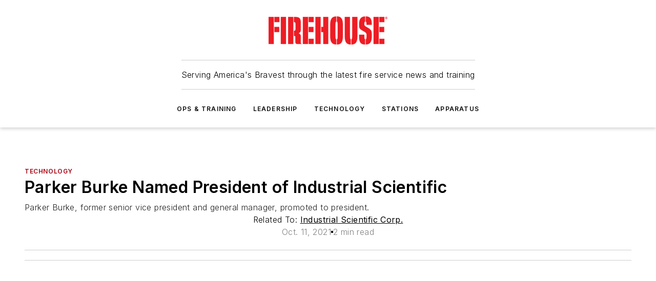

--- FILE ---
content_type: text/html;charset=utf-8
request_url: https://www.firehouse.com/technology/press-release/21241816/industrial-scientific-corp-parker-burke-named-president-of-industrial-scientific
body_size: 68793
content:
<!DOCTYPE html><html  lang="en"><head><meta charset="utf-8"><meta name="viewport" content="width=device-width, initial-scale=1, shrink-to-fit=no"><script type="text/javascript" src="/ruxitagentjs_ICA7NVfqrux_10327251022105625.js" data-dtconfig="rid=RID_1874817062|rpid=-1249259367|domain=firehouse.com|reportUrl=/rb_bf25051xng|app=ea7c4b59f27d43eb|cuc=ll64881i|owasp=1|mel=100000|expw=1|featureHash=ICA7NVfqrux|dpvc=1|lastModification=1765214479370|tp=500,50,0|rdnt=1|uxrgce=1|srbbv=2|agentUri=/ruxitagentjs_ICA7NVfqrux_10327251022105625.js"></script><script type="importmap">{"imports":{"#entry":"/_nuxt/CxR92tmI.js"}}</script><title>Parker Burke Named President of Industrial Scientific | Firehouse</title><link href="https://fonts.gstatic.com" rel="preconnect"><link href="https://cdn.cookielaw.org" rel="preconnect"><link href="https://picon.graphql.aspire-ebm.com" rel="preconnect"><style type="text/css">
            :root {
              --spacing-unit: 6px;
--spacing: 48px;
--color-line: #CDCDCD;
--color-primary-main: #a40013;
--color-primary-container: #d8d8d8;
--color-on-primary-container: #81000f;
--color-secondary-main: #404040;
--color-secondary-container: #f5f5f5;
--color-on-secondary-container: #1a1a1a;
--color-black: #0d0d0d;
--color-white: #ffffff;
--color-grey: #b2c3ce;
--color-light-grey: #e0e0e0;
--primary-font-family: Inter;
--site-max-width: 1300px;
            }
          </style><style>@media (max-width:760px){.mobile-hidden{display:none!important}}.admin-layout a{color:#3867a6}.admin-layout .vs__dropdown-toggle{background:#fff;border:1px solid #9da4b0}.ebm-layout{overflow-anchor:none;width:100%}</style><style>@media (max-width:760px){.mobile-hidden[data-v-45fa8452]{display:none!important}}.admin-layout a[data-v-45fa8452]{color:#3867a6}.admin-layout .vs__dropdown-toggle[data-v-45fa8452]{background:#fff;border:1px solid #9da4b0}.ebm-page[data-v-45fa8452]{display:flex;flex-direction:column;font-family:Arial}.ebm-page .hasToolbar[data-v-45fa8452]{max-width:calc(100% - 49px)}.ebm-page__layout[data-v-45fa8452]{z-index:2}.ebm-page__layout[data-v-45fa8452],.ebm-page__page[data-v-45fa8452]{flex:1;pointer-events:none;position:relative}.ebm-page__page[data-v-45fa8452]{display:flex;flex-direction:column;z-index:1}.ebm-page__main[data-v-45fa8452]{flex:1;margin:auto;width:100%}.ebm-page__content[data-v-45fa8452]{padding:0;pointer-events:all}@media (min-width:600px){.ebm-page__content[data-v-45fa8452]{padding:"0 10px"}}.ebm-page__reskin-background[data-v-45fa8452]{background-position:top;background-repeat:no-repeat;background-size:cover;height:100%;left:0;overflow:hidden;position:fixed;top:0;width:100%;z-index:0}.ebm-page__reskin-ad[data-v-45fa8452]{padding:1.5rem 0;position:relative;text-align:center;z-index:1}.ebm-page__siteskin-ad[data-v-45fa8452]{margin-top:24px;pointer-events:all;position:fixed;transition:all 125ms;z-index:100}.ebm-page__siteskin-ad__left[data-v-45fa8452]{right:50%}@media (max-width:1636px){.ebm-page__siteskin-ad__left[data-v-45fa8452]{display:none}}.ebm-page__siteskin-ad__right[data-v-45fa8452]{left:50%}@media (max-width:1636px){.ebm-page__siteskin-ad__right[data-v-45fa8452]{display:none}}.ebm-page .ebm-page__primary[data-v-45fa8452]{margin-top:0}.ebm-page .page-content-wrapper[data-v-45fa8452]{margin:auto;width:100%}.ebm-page .load-more[data-v-45fa8452]{padding:10px 0;pointer-events:all;text-align:center;width:100%}.ebm-page .load-more[data-v-45fa8452]>*{margin:auto;padding:0 5px}.ebm-page .load-more .label[data-v-45fa8452]{display:flex;flex-direction:row}.ebm-page .load-more .label[data-v-45fa8452]>*{margin:0 5px}.ebm-page .footer[data-v-45fa8452]{position:relative}.ebm-page .ebm-page__primary[data-v-45fa8452]{margin-top:calc(var(--spacing)/2)}.ebm-page .ebm-page__content[data-v-45fa8452]{display:flex;flex-direction:column;gap:var(--spacing);margin:0!important}.ebm-page .ebm-page__content[data-v-45fa8452]>*{position:relative}.ebm-page .ebm-page__content[data-v-45fa8452]>:after{background-color:var(--color-line);bottom:auto;bottom:calc(var(--spacing)*-.5*1);content:"";height:1px;left:0;position:absolute;right:0}.ebm-page .ebm-page__content[data-v-45fa8452]>:last-child:after{display:none}.ebm-page .page-content-wrapper[data-v-45fa8452]{display:flex;flex-direction:column;gap:var(--spacing);max-width:var(--site-max-width);padding:0 calc(var(--spacing)/2)}@media (min-width:800px){.ebm-page .page-content-wrapper[data-v-45fa8452]{padding:0 var(--spacing)}}.ebm-page .page-content-wrapper[data-v-45fa8452]>*{position:relative}.ebm-page .page-content-wrapper[data-v-45fa8452]>:after{background-color:var(--color-line);bottom:auto;bottom:calc(var(--spacing)*-.5*1);content:"";height:1px;left:0;position:absolute;right:0}.ebm-page .page-content-wrapper[data-v-45fa8452]>:last-child:after{display:none}.ebm-page .load-more[data-v-45fa8452]{padding:0}.ebm-page .secondary-pages .page-content-wrapper[data-v-45fa8452],.ebm-page.full-width .page-content-wrapper[data-v-45fa8452]{max-width:100%!important;padding:0!important}.ebm-page .secondary-pages .ebm-page__primary[data-v-45fa8452],.ebm-page.full-width .ebm-page__primary[data-v-45fa8452]{margin-top:0!important}@media print{.ebm-page__page[data-v-45fa8452]{display:block}}</style><style>@media (max-width:760px){.mobile-hidden[data-v-06639cce]{display:none!important}}.admin-layout a[data-v-06639cce]{color:#3867a6}.admin-layout .vs__dropdown-toggle[data-v-06639cce]{background:#fff;border:1px solid #9da4b0}#header-leaderboard-ad[data-v-06639cce]{align-items:center;display:flex;justify-content:center;padding:1rem}</style><style>html{scroll-padding-top:calc(var(--header-height) + 16px)}</style><style>@media (max-width:760px){.mobile-hidden[data-v-b96d99b2]{display:none!important}}.admin-layout a[data-v-b96d99b2]{color:#3867a6}.admin-layout .vs__dropdown-toggle[data-v-b96d99b2]{background:#fff;border:1px solid #9da4b0}header[data-v-b96d99b2]{bottom:0;margin:auto;position:sticky;top:0;transition:top .5s cubic-bezier(.645,.045,.355,1);z-index:50}header .reskin-ad[data-v-b96d99b2]{padding:1.5rem 0;text-align:center}.navbar[data-v-b96d99b2]{background-color:#fff;box-shadow:0 3px 6px #00000029;left:0;opacity:1;padding-bottom:2rem;padding-top:2rem;right:0}.navbar .content[data-v-b96d99b2]{margin:auto;max-width:var(--site-max-width);padding:0 calc(var(--spacing)/2)}@media (min-width:800px){.navbar .content[data-v-b96d99b2]{padding:0 var(--spacing)}}.top-navbar[data-v-b96d99b2]{align-items:center;display:flex;justify-content:space-between}@media (max-width:900px){.logo[data-v-b96d99b2]{flex-grow:1}.logo img[data-v-b96d99b2]{max-width:180px}}@media (max-width:450px){.logo img[data-v-b96d99b2]{max-width:140px}}@media (max-width:370px){.logo img[data-v-b96d99b2]{max-width:120px}}@media (max-width:350px){.logo img[data-v-b96d99b2]{max-width:100px}}.bottom-navbar[data-v-b96d99b2]{max-height:100px;overflow:visible;transition:all .15s cubic-bezier(.86,0,.07,1)}.bottom-navbar.hidden[data-v-b96d99b2]{max-height:0;overflow:hidden;transform:scale(0)}.actions[data-v-b96d99b2]{align-items:center;-moz-column-gap:.5rem;column-gap:.5rem;display:flex;flex-basis:0;flex-grow:1}@media (max-width:900px){.actions[data-v-b96d99b2]{flex-basis:auto;flex-grow:0}}.actions.left[data-v-b96d99b2]{justify-content:left}.actions.right[data-v-b96d99b2]{-moz-column-gap:0;column-gap:0;justify-content:right}.actions .login-container[data-v-b96d99b2]{display:flex;gap:16px}@media (max-width:900px){.actions .login-container[data-v-b96d99b2]{gap:8px}}@media (max-width:450px){.actions .login-container[data-v-b96d99b2]{gap:4px}}@media (max-width:900px){.search-icon[data-v-b96d99b2]{display:none}}.cta[data-v-b96d99b2]{border-bottom:1px solid var(--color-line);border-top:1px solid var(--color-line);margin:1.5rem auto auto;width:-moz-fit-content;width:fit-content}@media (max-width:900px){.cta[data-v-b96d99b2]{display:none}}.sub-menu[data-v-b96d99b2]{align-items:center;display:flex;justify-content:center;list-style:none;margin-top:1.5rem;padding:0;white-space:nowrap}@media (max-width:1000px){.sub-menu[data-v-b96d99b2]{display:none}}.sub-menu-item[data-v-b96d99b2]{margin-left:1rem;margin-right:1rem}.menu-item[data-v-b96d99b2],.sub-menu-link[data-v-b96d99b2]{color:var(--color-black);font-size:.75rem;font-weight:600;letter-spacing:.1em;text-transform:uppercase}.popover-menu[data-v-b96d99b2]{align-items:flex-start;background-color:#fff;box-shadow:0 3px 6px #00000029;display:flex;flex-direction:column;justify-content:left;padding:1.5rem;text-align:left;width:200px}.popover-menu .menu-item[data-v-b96d99b2]{align-items:center;display:flex;margin-bottom:1rem}.popover-menu .menu-item .icon[data-v-b96d99b2]{margin-right:1rem}</style><style>@media (max-width:760px){.mobile-hidden{display:none!important}}.admin-layout a{color:#3867a6}.admin-layout .vs__dropdown-toggle{background:#fff;border:1px solid #9da4b0}.ebm-icon{cursor:pointer}.ebm-icon .tooltip-wrapper{display:block}.ebm-icon.disabled{cursor:not-allowed}.ebm-icon.arrowUp{margin-top:3px}.ebm-icon.arrowDown{margin-top:-5px;transform:rotate(180deg)}.ebm-icon.loading{animation-duration:2s;animation-iteration-count:infinite;animation-name:spin;animation-timing-function:linear}.ebm-icon.label{align-items:center;display:flex;flex-direction:column;font-size:.8em;justify-content:center;padding:0 5px}@keyframes spin{0%{transform:rotate(0)}to{transform:rotate(1turn)}}.ebm-icon .icon,.ebm-icon svg{display:block}</style><style>@media (max-width:760px){.mobile-hidden{display:none!important}}.admin-layout a{color:#3867a6}.admin-layout .vs__dropdown-toggle{background:#fff;border:1px solid #9da4b0}.ebm-mega-menu{background-color:var(--color-black);color:#fff;container-type:inline-size;display:none;height:100%;left:0;opacity:0;overflow:auto;position:fixed;text-align:center;top:0;transition-behavior:allow-discrete;transition-duration:.3s;transition-property:overlay display opacity;width:100%}.ebm-mega-menu.cms-user-logged-in{left:49px;width:calc(100% - 49px)}.ebm-mega-menu.open{display:block;opacity:1}@starting-style{.ebm-mega-menu.open{opacity:0}}@container (max-width: 750px){.ebm-mega-menu .mega-menu-header{display:flex}}.ebm-mega-menu .mega-menu-header .icon{margin-left:30px;margin-top:40px;width:24px}.ebm-mega-menu .mega-menu-header .logo{height:35px;max-width:100%}@container (min-width: 750px){.ebm-mega-menu .mega-menu-header .logo{height:50px;margin-bottom:30px}}@container (max-width: 750px){.ebm-mega-menu .mega-menu-header .logo{margin-top:20px}.ebm-mega-menu .mega-menu-header .logo img{height:auto;margin-left:5px;max-width:140px}}.ebm-mega-menu .mega-menu-container{margin:auto}@container (min-width: 750px){.ebm-mega-menu .mega-menu-container{max-width:850px;width:100%}}.ebm-mega-menu .mega-menu-container .search-field{padding-bottom:50px}@container (max-width: 900px){.ebm-mega-menu .mega-menu-container .search-field{margin-left:calc(var(--spacing)/2);margin-right:calc(var(--spacing)/2)}}.ebm-mega-menu .mega-menu-container .nav-links{display:grid;gap:calc(var(--spacing)/2);grid-template-columns:1fr;position:relative}.ebm-mega-menu .mega-menu-container .nav-links:after{background-color:var(--color-line);bottom:auto;bottom:calc(var(--spacing)*-.5*1);content:"";height:1px;left:0;position:absolute;right:0}.ebm-mega-menu .mega-menu-container .nav-links:last-child:after{display:none}@container (max-width: 900px){.ebm-mega-menu .mega-menu-container .nav-links{margin-left:calc(var(--spacing)/2);margin-right:calc(var(--spacing)/2)}}@container (min-width: 750px){.ebm-mega-menu .mega-menu-container .nav-links{gap:calc(var(--spacing)*2);grid-template-columns:1fr 1fr 1fr;padding-bottom:var(--spacing)}}.ebm-mega-menu .mega-menu-container .nav-links .section{display:flex;flex-direction:column;font-weight:400;list-style:none;text-align:center}@container (max-width: 750px){.ebm-mega-menu .mega-menu-container .nav-links .section{gap:5px;padding-top:30px;position:relative}.ebm-mega-menu .mega-menu-container .nav-links .section:after{background-color:var(--color-line);bottom:auto;bottom:calc(var(--spacing)*-.5*1);content:"";height:1px;left:0;position:absolute;right:0}.ebm-mega-menu .mega-menu-container .nav-links .section:last-child:after{display:none}.ebm-mega-menu .mega-menu-container .nav-links .section:first-child{padding-top:15px}}@container (min-width: 750px){.ebm-mega-menu .mega-menu-container .nav-links .section{border-bottom:none;font-size:1.25rem;gap:16px;position:relative;text-align:left}.ebm-mega-menu .mega-menu-container .nav-links .section:after{background-color:var(--color-line);bottom:0;content:"";height:100%;left:auto;position:absolute;right:calc(var(--spacing)*-.5*2);top:0;width:1px}.ebm-mega-menu .mega-menu-container .nav-links .section:last-child:after{display:none}}.ebm-mega-menu .mega-menu-container .nav-links .section a{color:#fff}.ebm-mega-menu .mega-menu-container .nav-links .section .title{font-size:.75rem;font-weight:400;text-transform:uppercase}.ebm-mega-menu .mega-menu-container .affiliate-links{display:flex;justify-content:center;margin-top:var(--spacing);padding:calc(var(--spacing)*.5);position:relative}.ebm-mega-menu .mega-menu-container .affiliate-links:after{background-color:var(--color-line);bottom:auto;bottom:calc(var(--spacing)*-.5*1);content:"";height:1px;left:0;position:absolute;right:0}.ebm-mega-menu .mega-menu-container .affiliate-links:last-child:after{display:none}.ebm-mega-menu .mega-menu-container .affiliate-links .ebm-affiliated-brands-direction{flex-direction:column;gap:calc(var(--spacing)*.5)}.ebm-mega-menu .mega-menu-container .social-links{align-items:center;display:flex;flex-direction:column;font-size:.75rem;justify-content:center;margin-top:var(--spacing);padding:calc(var(--spacing)*.5);text-transform:uppercase}.ebm-mega-menu .mega-menu-container .social-links .socials{gap:16px;margin:16px 16px 24px}</style><style>@media (max-width:760px){.mobile-hidden{display:none!important}}.admin-layout a{color:#3867a6}.admin-layout .vs__dropdown-toggle{background:#fff;border:1px solid #9da4b0}.ebm-search-field{container-type:inline-size;position:relative}.ebm-search-field .input{padding:10px 0;position:relative;width:100%}.ebm-search-field .input .icon{bottom:0;height:24px;margin:auto;position:absolute;right:.5rem;top:0}.ebm-search-field .input .clear-icon{bottom:0;height:24px;margin:auto;position:absolute;right:2.5rem;top:0}.ebm-search-field .input input{background-color:var(--c4e26338);border:1px solid var(--7798abdd);border-radius:5px;color:var(--0c12ecfc);font-size:1em;padding:1rem 8px 1rem 20px;width:100%}.ebm-search-field .sponsor-container{align-items:center;display:flex;font-size:.5rem;gap:5px;height:24px;margin:auto;position:absolute;right:10%;top:20%}@container (max-width: 750px){.ebm-search-field .sponsor-container{justify-content:flex-end;padding:10px 15px 0 0;position:static}}.ebm-search-field input[type=search]::-webkit-search-cancel-button,.ebm-search-field input[type=search]::-webkit-search-decoration{-webkit-appearance:none;appearance:none}</style><style>@media (max-width:760px){.mobile-hidden[data-v-3823c912]{display:none!important}}.admin-layout a[data-v-3823c912]{color:#3867a6}.admin-layout .vs__dropdown-toggle[data-v-3823c912]{background:#fff;border:1px solid #9da4b0}.ebm-affiliated-brands[data-v-3823c912]{display:flex;flex-direction:row;font-size:.75rem}.ebm-affiliated-brands__label[data-v-3823c912]{display:block;padding:0 calc(var(--spacing)/2)}.ebm-affiliated-brands__links[data-v-3823c912]{display:flex;flex-direction:row;flex-wrap:wrap;justify-content:center}.ebm-affiliated-brands__links>div[data-v-3823c912]{padding:0 calc(var(--spacing)/4)}.ebm-affiliated-brands__links>div a[data-v-3823c912]{color:var(--link-color);font-weight:600}</style><style>@media (max-width:760px){.mobile-hidden[data-v-8e92f456]{display:none!important}}.admin-layout a[data-v-8e92f456]{color:#3867a6}.admin-layout .vs__dropdown-toggle[data-v-8e92f456]{background:#fff;border:1px solid #9da4b0}.ebm-socials[data-v-8e92f456]{display:flex;flex-wrap:wrap}.ebm-socials__icon[data-v-8e92f456]{cursor:pointer;margin-right:7px;text-decoration:none}.ebm-socials .text[data-v-8e92f456]{height:0;overflow:hidden;text-indent:-9999px}</style><style>@media (max-width:760px){.mobile-hidden{display:none!important}}.admin-layout a{color:#3867a6}.admin-layout .vs__dropdown-toggle{background:#fff;border:1px solid #9da4b0}.ebm-ad-target__outer{display:flex;height:auto;justify-content:center;max-width:100%;width:100%}.ebm-ad-target__inner{align-items:center;display:flex}.ebm-ad-target img{max-width:100%}.ebm-ad-target iframe{box-shadow:0 .125rem .25rem #00000013}</style><style>@media (max-width:760px){.mobile-hidden[data-v-4c12f864]{display:none!important}}.admin-layout a[data-v-4c12f864]{color:#3867a6}.admin-layout .vs__dropdown-toggle[data-v-4c12f864]{background:#fff;border:1px solid #9da4b0}#sticky-bottom-ad[data-v-4c12f864]{align-items:center;background:#000000bf;display:flex;justify-content:center;left:0;padding:8px;position:fixed;right:0;z-index:999}#sticky-bottom-ad .close-button[data-v-4c12f864]{background:none;border:0;color:#fff;cursor:pointer;font-weight:900;margin:8px;position:absolute;right:0;top:0}.slide-up-enter[data-v-4c12f864],.slide-up-leave-to[data-v-4c12f864]{opacity:0;transform:translateY(200px)}.slide-up-enter-active[data-v-4c12f864]{transition:all .25s ease-out}.slide-up-leave-active[data-v-4c12f864]{transition:all .25s ease-in}</style><style>@media (max-width:760px){.mobile-hidden[data-v-0622f0e1]{display:none!important}}.admin-layout a[data-v-0622f0e1]{color:#3867a6}.admin-layout .vs__dropdown-toggle[data-v-0622f0e1]{background:#fff;border:1px solid #9da4b0}.grid[data-v-0622f0e1]{container-type:inline-size;margin:auto}.grid .grid-row[data-v-0622f0e1]{position:relative}.grid .grid-row[data-v-0622f0e1]:after{background-color:var(--color-line);bottom:auto;bottom:calc(var(--spacing)*-.5*1);content:"";height:1px;left:0;position:absolute;right:0}.grid .grid-row.hide-bottom-border[data-v-0622f0e1]:after,.grid .grid-row[data-v-0622f0e1]:last-child:after{display:none}@container (width >= 750px){.grid .grid-row.mobile-only[data-v-0622f0e1]{display:none}}@container (width < 750px){.grid .grid-row.exclude-mobile[data-v-0622f0e1]{display:none}}</style><style>@media (max-width:760px){.mobile-hidden[data-v-840eddae]{display:none!important}}.admin-layout a[data-v-840eddae]{color:#3867a6}.admin-layout .vs__dropdown-toggle[data-v-840eddae]{background:#fff;border:1px solid #9da4b0}.web-row[data-v-840eddae]{container-type:inline-size}.web-row .row[data-v-840eddae]{--col-size:calc(50% - var(--spacing)*1/2);display:grid;padding-bottom:0ver;padding-top:0;width:100%}@media (min-width:750px){.web-row .row[data-v-840eddae]{padding-left:0;padding-right:0}}@media (min-width:500px){.web-row .row.restricted[data-v-840eddae]{margin:auto;max-width:66%}}.web-row .row .column-wrapper[data-v-840eddae]{display:flex;order:0;width:100%}.web-row .row.largest_first.layout1_2 .column-wrapper[data-v-840eddae]:nth-child(2),.web-row .row.largest_first.layout1_2_1 .column-wrapper[data-v-840eddae]:nth-child(2),.web-row .row.largest_first.layout1_3 .column-wrapper[data-v-840eddae]:nth-child(2){order:-1}@container (min-width: 750px){.web-row .row.layout1_1[data-v-840eddae]{display:grid;grid-template-columns:minmax(0,1fr) minmax(0,1fr)}.web-row .row.layout1_1 .column-wrapper[data-v-840eddae]{position:relative}.web-row .row.layout1_1 .column-wrapper[data-v-840eddae]:after{background-color:var(--color-line);bottom:0;content:"";height:100%;left:auto;position:absolute;right:calc(var(--spacing)*-.5*1);top:0;width:1px}.web-row .row.layout1_1 .column-wrapper[data-v-840eddae]:last-child:after{display:none}.web-row .row.layout1_2[data-v-840eddae]{display:grid;grid-template-columns:minmax(0,var(--col-size)) minmax(0,var(--col-size))}.web-row .row.layout1_2 .column-wrapper[data-v-840eddae]{position:relative}.web-row .row.layout1_2 .column-wrapper[data-v-840eddae]:after{background-color:var(--color-line);bottom:0;content:"";height:100%;left:auto;position:absolute;right:calc(var(--spacing)*-.5*1);top:0;width:1px}.web-row .row.layout1_2 .column-wrapper[data-v-840eddae]:last-child:after{display:none}.web-row .row.layout1_2 .column-wrapper[data-v-840eddae]:nth-child(2){order:0!important}}@container (min-width: 1050px){.web-row .row.layout1_2[data-v-840eddae]{--col-size:calc(33.33333% - var(--spacing)*2/3);grid-template-columns:var(--col-size) calc(var(--col-size)*2 + var(--spacing))}}@container (min-width: 750px){.web-row .row.layout2_1[data-v-840eddae]{display:grid;grid-template-columns:minmax(0,var(--col-size)) minmax(0,var(--col-size))}.web-row .row.layout2_1 .column-wrapper[data-v-840eddae]{position:relative}.web-row .row.layout2_1 .column-wrapper[data-v-840eddae]:after{background-color:var(--color-line);bottom:0;content:"";height:100%;left:auto;position:absolute;right:calc(var(--spacing)*-.5*1);top:0;width:1px}.web-row .row.layout2_1 .column-wrapper[data-v-840eddae]:last-child:after{display:none}}@container (min-width: 1050px){.web-row .row.layout2_1[data-v-840eddae]{--col-size:calc(33.33333% - var(--spacing)*2/3);grid-template-columns:calc(var(--col-size)*2 + var(--spacing)) var(--col-size)}}@container (min-width: 1100px){.web-row .row.layout1_1_1[data-v-840eddae]{--col-size:calc(33.33333% - var(--spacing)*2/3);display:grid;grid-template-columns:minmax(0,var(--col-size)) minmax(0,var(--col-size)) minmax(0,var(--col-size))}.web-row .row.layout1_1_1 .column-wrapper[data-v-840eddae]{position:relative}.web-row .row.layout1_1_1 .column-wrapper[data-v-840eddae]:after{background-color:var(--color-line);bottom:0;content:"";height:100%;left:auto;position:absolute;right:calc(var(--spacing)*-.5*1);top:0;width:1px}.web-row .row.layout1_1_1 .column-wrapper[data-v-840eddae]:last-child:after{display:none}}</style><style>@media (max-width:760px){.mobile-hidden{display:none!important}}.admin-layout a{color:#3867a6}.admin-layout .vs__dropdown-toggle{background:#fff;border:1px solid #9da4b0}.web-grid-title{align-items:center;container-type:inline-size;font-family:var(--primary-font-family);margin-bottom:calc(var(--spacing)/2);max-width:100%;width:100%}.web-grid-title .title{display:flex;flex:1 0 auto;font-size:1.9rem;font-weight:600;gap:var(--spacing-unit);letter-spacing:-.01em;line-height:40px;max-width:100%;overflow:hidden;text-overflow:ellipsis}.web-grid-title .title .grid-title-image-icon{height:23px;margin-top:8px}.web-grid-title.has-link .title{max-width:calc(100% - 100px)}.web-grid-title .divider{background-color:var(--color-line);height:1px;width:100%}.web-grid-title .view-more{color:var(--color-primary-main);cursor:primary;flex:0 1 auto;font-size:.75rem;font-weight:600;letter-spacing:.05em;line-height:18px;text-transform:uppercase;white-space:nowrap}@container (max-width: 500px){.web-grid-title .view-more{display:none}}.web-grid-title.primary{display:flex;gap:5px}.web-grid-title.primary .topbar,.web-grid-title.secondary .divider,.web-grid-title.secondary .view-more{display:none}.web-grid-title.secondary .topbar{background-color:var(--color-primary-main);height:8px;margin-bottom:calc(var(--spacing)/3);width:80px}</style><style>@media (max-width:760px){.mobile-hidden[data-v-2e2a3563]{display:none!important}}.admin-layout a[data-v-2e2a3563]{color:#3867a6}.admin-layout .vs__dropdown-toggle[data-v-2e2a3563]{background:#fff;border:1px solid #9da4b0}.column[data-v-2e2a3563]{align-items:stretch;display:flex;flex-wrap:wrap;height:100%;position:relative}.column[data-v-2e2a3563],.column .standard-blocks[data-v-2e2a3563],.column .sticky-blocks[data-v-2e2a3563]{width:100%}.column.block-align-center[data-v-2e2a3563]{align-items:center;justify-content:center}.column.block-align-top[data-v-2e2a3563]{align-items:top;flex-direction:column}.column.block-align-sticky[data-v-2e2a3563]{align-items:start;display:block;justify-content:center}.column.block-align-equalize[data-v-2e2a3563]{align-items:stretch}.column .sticky-blocks.has-standard[data-v-2e2a3563]{margin-top:var(--spacing)}.column .block-wrapper[data-v-2e2a3563]{max-width:100%;position:relative}.column .block-wrapper[data-v-2e2a3563]:after{background-color:var(--color-line);bottom:auto;bottom:calc(var(--spacing)*-.5*1);content:"";height:1px;left:0;position:absolute;right:0}.column .block-wrapper.hide-bottom-border[data-v-2e2a3563]:after,.column .block-wrapper[data-v-2e2a3563]:last-child:after,.column .standard-blocks:not(.has-sticky) .block-wrapper[data-v-2e2a3563]:last-child:after,.column .sticky-blocks .block-wrapper[data-v-2e2a3563]:last-child:after{display:none}@media print{.column[data-v-2e2a3563]{height:auto}}</style><style>@media (max-width:760px){.mobile-hidden[data-v-a4efc542]{display:none!important}}.admin-layout a[data-v-a4efc542]{color:#3867a6}.admin-layout .vs__dropdown-toggle[data-v-a4efc542]{background:#fff;border:1px solid #9da4b0}.block[data-v-a4efc542]{display:flex;flex-direction:column;overflow:visible;width:100%}.block .block-title[data-v-a4efc542]{margin-bottom:calc(var(--spacing)/2)}.block .above-cta[data-v-a4efc542]{height:100%}.block .title[data-v-a4efc542]{font-size:1rem;line-height:1rem;text-transform:uppercase}.block .title a[data-v-a4efc542]{color:inherit;text-decoration:none}.block .title a[data-v-a4efc542]:hover{text-decoration:underline}.block .title template[data-v-a4efc542]{display:inline-block}.block .content[data-v-a4efc542]{display:flex;width:100%}.block .cta[data-v-a4efc542]{align-items:center;display:flex;flex-direction:column;font-size:1rem;gap:calc(var(--spacing)/2);justify-content:space-between}@container (width > 500px){.block .cta[data-v-a4efc542]{flex-direction:row}}</style><style>@media (max-width:760px){.mobile-hidden[data-v-3dec0756]{display:none!important}}.admin-layout a[data-v-3dec0756]{color:#3867a6}.admin-layout .vs__dropdown-toggle[data-v-3dec0756]{background:#fff;border:1px solid #9da4b0}.ebm-button-wrapper[data-v-3dec0756]{display:inline-block}.ebm-button-wrapper .ebm-button[data-v-3dec0756]{border:1px solid;border-radius:.1rem;cursor:pointer;display:block;font-weight:600;outline:none;text-transform:uppercase;width:100%}.ebm-button-wrapper .ebm-button .content[data-v-3dec0756]{align-items:center;display:flex;gap:var(--spacing-unit);justify-content:center}.ebm-button-wrapper .ebm-button .content.icon-right[data-v-3dec0756]{flex-direction:row-reverse}.ebm-button-wrapper .ebm-button[data-v-3dec0756]:focus,.ebm-button-wrapper .ebm-button[data-v-3dec0756]:hover{box-shadow:0 0 .1rem #3e5d8580;filter:contrast(125%)}.ebm-button-wrapper .ebm-button[data-v-3dec0756]:active{box-shadow:0 0 .3rem #1c417280}.ebm-button-wrapper .ebm-button[data-v-3dec0756]:active:after{height:200px;width:200px}.ebm-button-wrapper .ebm-button--small[data-v-3dec0756]{font-size:.75rem;padding:.2rem .4rem}.ebm-button-wrapper .ebm-button--medium[data-v-3dec0756]{font-size:.75rem;padding:.3rem .6rem}.ebm-button-wrapper .ebm-button--large[data-v-3dec0756]{font-size:.75rem;line-height:1.25rem;padding:.5rem 1rem}@media (max-width:450px){.ebm-button-wrapper .ebm-button--large[data-v-3dec0756]{padding:.5rem}}.ebm-button-wrapper .ebm-button--fullWidth[data-v-3dec0756]{font-size:1.15rem;margin:0 auto;padding:.5rem 1rem;width:100%}.ebm-button-wrapper.primary .ebm-button[data-v-3dec0756],.ebm-button-wrapper.solid .ebm-button[data-v-3dec0756]{background-color:var(--button-accent-color);border-color:var(--button-accent-color);color:var(--button-text-color)}.ebm-button-wrapper.primary .ebm-button[data-v-3dec0756]:hover,.ebm-button-wrapper.solid .ebm-button[data-v-3dec0756]:hover{text-decoration:underline}.ebm-button-wrapper.hollow .ebm-button[data-v-3dec0756]{background-color:transparent;background-color:#fff;border:1px solid var(--button-accent-color);color:var(--button-accent-color)}.ebm-button-wrapper.hollow .ebm-button[data-v-3dec0756]:hover{text-decoration:underline}.ebm-button-wrapper.borderless .ebm-button[data-v-3dec0756]{background-color:transparent;border-color:transparent;color:var(--button-accent-color)}.ebm-button-wrapper.borderless .ebm-button[data-v-3dec0756]:hover{background-color:var(--button-accent-color);color:#fff;text-decoration:underline}.ebm-button-wrapper .ebm-button[data-v-3dec0756]{transition:all .15s ease-in-out}</style><style>@media (max-width:760px){.mobile-hidden{display:none!important}}.admin-layout a{color:#3867a6}.admin-layout .vs__dropdown-toggle{background:#fff;border:1px solid #9da4b0}.web-footer-new{display:flex;font-size:1rem;font-weight:400;justify-content:center;padding-bottom:calc(var(--spacing)/2);pointer-events:all;width:100%}.web-footer-new a{color:var(--link-color)}.web-footer-new .container{display:flex;justify-content:center;width:100%}.web-footer-new .container .container-wrapper{display:flex;flex-direction:column;gap:var(--spacing);width:100%}@media (min-width:800px){.web-footer-new .container{flex-direction:row}}.web-footer-new .container .row{position:relative;width:100%}.web-footer-new .container .row:after{background-color:var(--color-line);bottom:auto;bottom:calc(var(--spacing)*-.5*1);content:"";height:1px;left:0;position:absolute;right:0}.web-footer-new .container .row:last-child:after{display:none}.web-footer-new .container .row.full-width{justify-items:center}.web-footer-new .container .column-wrapper{display:grid;gap:var(--spacing);grid-template-columns:1fr}.web-footer-new .container .column-wrapper.full-width{max-width:var(--site-max-width)!important;padding:0 calc(var(--spacing)*1.5);width:100%}.web-footer-new .container .column-wrapper .col{align-items:center;display:flex;flex-direction:column;gap:calc(var(--spacing)/4);justify-content:center;margin:0 auto;max-width:80%;position:relative;text-align:center}.web-footer-new .container .column-wrapper .col:after{background-color:var(--color-line);bottom:auto;bottom:calc(var(--spacing)*-.5*1);content:"";height:1px;left:0;position:absolute;right:0}.web-footer-new .container .column-wrapper .col:last-child:after{display:none}.web-footer-new .container .column-wrapper .col.valign-middle{align-self:center}@media (min-width:800px){.web-footer-new .container .column-wrapper{align-items:start;gap:var(--spacing)}.web-footer-new .container .column-wrapper.cols1_1_1{grid-template-columns:1fr 1fr 1fr}.web-footer-new .container .column-wrapper.cols1_1{grid-template-columns:1fr 1fr}.web-footer-new .container .column-wrapper .col{align-items:start;max-width:100%;position:relative;text-align:left}.web-footer-new .container .column-wrapper .col:after{background-color:var(--color-line);bottom:0;content:"";height:100%;left:auto;position:absolute;right:calc(var(--spacing)*-.5*1);top:0;width:1px}.web-footer-new .container .column-wrapper .col:last-child:after{display:none}}.web-footer-new .corporatelogo{align-self:center;filter:brightness(0);height:auto;margin-right:var(--spacing-unit);width:100px}.web-footer-new .menu-copyright{align-items:center;display:flex;flex-direction:column;gap:calc(var(--spacing)/2)}.web-footer-new .menu-copyright.full-width{max-width:var(--site-max-width);padding:0 calc(var(--spacing)*1.5);width:100%}.web-footer-new .menu-copyright .links{display:flex;font-size:.75rem;gap:calc(var(--spacing)/4);list-style:none;margin:0;padding:0}.web-footer-new .menu-copyright .copyright{display:flex;flex-direction:row;flex-wrap:wrap;font-size:.8em;justify-content:center}@media (min-width:800px){.web-footer-new .menu-copyright{flex-direction:row;justify-content:space-between}}.web-footer-new .blocktitle{color:#000;font-size:1.1rem;font-weight:600;width:100%}.web-footer-new .web-affiliated-brands-direction{flex-direction:column}@media (min-width:800px){.web-footer-new .web-affiliated-brands-direction{flex-direction:row}}</style><style>@media (max-width:760px){.mobile-hidden{display:none!important}}.admin-layout a{color:#3867a6}.admin-layout .vs__dropdown-toggle{background:#fff;border:1px solid #9da4b0}.ebm-web-subscribe-wrapper{display:flex;flex-direction:column;height:100%;overflow:auto}.ebm-web-subscribe-content{height:100%;overflow:auto;padding:calc(var(--spacing)*.5) var(--spacing)}@container (max-width: 750px){.ebm-web-subscribe-content{padding-bottom:100%}}.ebm-web-subscribe-content .web-subscribe-header .web-subscribe-title{align-items:center;display:flex;gap:var(--spacing);justify-content:space-between;line-height:normal}.ebm-web-subscribe-content .web-subscribe-header .web-subscribe-title .close-button{align-items:center;cursor:pointer;display:flex;font-size:.75rem;font-weight:600;text-transform:uppercase}.ebm-web-subscribe-content .web-subscribe-header .web-subscribe-subtext{padding-bottom:var(--spacing)}.ebm-web-subscribe-content .web-subscribe-header .newsletter-items{display:grid;gap:10px;grid-template-columns:1fr 1fr}@container (max-width: 750px){.ebm-web-subscribe-content .web-subscribe-header .newsletter-items{grid-template-columns:1fr}}.ebm-web-subscribe-content .web-subscribe-header .newsletter-items .newsletter-item{border:1px solid var(--color-line);display:flex;flex-direction:row;flex-direction:column;gap:1rem;padding:1rem}.ebm-web-subscribe-content .web-subscribe-header .newsletter-items .newsletter-item .newsletter-title{display:flex;font-size:1.25rem;font-weight:600;justify-content:space-between;letter-spacing:-.01em;line-height:25px}.ebm-web-subscribe-content .web-subscribe-header .newsletter-items .newsletter-item .newsletter-description{font-size:1rem;font-weight:400;letter-spacing:.0125em;line-height:24px}.web-subscribe-footer{background-color:#fff;box-shadow:0 4px 16px #00000040;width:100%}.web-subscribe-footer .subscribe-footer-wrapper{padding:var(--spacing)!important}.web-subscribe-footer .subscribe-footer-wrapper .user-info-container{align-items:center;display:flex;justify-content:space-between;padding-bottom:calc(var(--spacing)*.5)}.web-subscribe-footer .subscribe-footer-wrapper .user-info-container .nl-user-info{align-items:center;display:flex;gap:10px}.web-subscribe-footer .subscribe-footer-wrapper .subscribe-login-container .nl-selected{font-size:1.25rem;font-weight:600;margin-bottom:10px}.web-subscribe-footer .subscribe-footer-wrapper .subscribe-login-container .form-fields-setup{display:flex;gap:calc(var(--spacing)*.125);padding-top:calc(var(--spacing)*.5)}@container (max-width: 1050px){.web-subscribe-footer .subscribe-footer-wrapper .subscribe-login-container .form-fields-setup{display:block}}.web-subscribe-footer .subscribe-footer-wrapper .subscribe-login-container .form-fields-setup .web-form-fields{z-index:100}.web-subscribe-footer .subscribe-footer-wrapper .subscribe-login-container .form-fields-setup .web-form-fields .field-label{font-size:.75rem}.web-subscribe-footer .subscribe-footer-wrapper .subscribe-login-container .form-fields-setup .form{display:flex;gap:calc(var(--spacing)*.125)}@container (max-width: 750px){.web-subscribe-footer .subscribe-footer-wrapper .subscribe-login-container .form-fields-setup .form{flex-direction:column;padding-bottom:calc(var(--spacing)*.5)}}.web-subscribe-footer .subscribe-footer-wrapper .subscribe-login-container .form-fields-setup .form .vs__dropdown-menu{max-height:8rem}@container (max-width: 750px){.web-subscribe-footer .subscribe-footer-wrapper .subscribe-login-container .form-fields-setup .form .vs__dropdown-menu{max-height:4rem}}.web-subscribe-footer .subscribe-footer-wrapper .subscribe-login-container .form-fields-setup .subscribe-button{margin-top:calc(var(--spacing)*.5);width:20%}@container (max-width: 1050px){.web-subscribe-footer .subscribe-footer-wrapper .subscribe-login-container .form-fields-setup .subscribe-button{width:100%}}.web-subscribe-footer .subscribe-footer-wrapper .subscribe-login-container .form-fields-setup .subscribe-button .ebm-button{height:3rem}.web-subscribe-footer .subscribe-footer-wrapper .subscribe-login-container .compliance-field{font-size:.75rem;line-height:18px;z-index:-1}.web-subscribe-footer .subscribe-footer-wrapper a{color:#000;text-decoration:underline}.web-subscribe-footer .subscribe-footer-wrapper .subscribe-consent{font-size:.75rem;letter-spacing:.025em;line-height:18px;padding:5px 0}.web-subscribe-footer .subscribe-footer-wrapper .account-check{padding-top:calc(var(--spacing)*.25)}</style><style>@media (max-width:760px){.mobile-hidden{display:none!important}}.admin-layout a{color:#3867a6}.admin-layout .vs__dropdown-toggle{background:#fff;border:1px solid #9da4b0}.ebm-web-pane{container-type:inline-size;height:100%;pointer-events:all;position:fixed;right:0;top:0;width:100%;z-index:100}.ebm-web-pane.hidden{pointer-events:none}.ebm-web-pane.hidden .web-pane-mask{opacity:0}.ebm-web-pane.hidden .contents{max-width:0}.ebm-web-pane .web-pane-mask{background-color:#000;display:table;height:100%;opacity:.8;padding:16px;transition:all .3s ease;width:100%}.ebm-web-pane .contents{background-color:#fff;bottom:0;max-width:1072px;position:absolute;right:0;top:0;transition:all .3s ease;width:100%}.ebm-web-pane .contents.cms-user-logged-in{width:calc(100% - 49px)}.ebm-web-pane .contents .close-icon{cursor:pointer;display:flex;justify-content:flex-end;margin:10px}</style><style>@media (max-width:760px){.mobile-hidden{display:none!important}}.admin-layout a{color:#3867a6}.admin-layout .vs__dropdown-toggle{background:#fff;border:1px solid #9da4b0}.gam-slot-builder{min-width:300px;width:100%}.gam-slot-builder iframe{max-width:100%;overflow:hidden}</style><style>@media (max-width:760px){.mobile-hidden{display:none!important}}.admin-layout a{color:#3867a6}.admin-layout .vs__dropdown-toggle{background:#fff;border:1px solid #9da4b0}.web-content-title-new{display:flex;flex-direction:column;gap:calc(var(--spacing));width:100%}.web-content-title-new>*{position:relative}.web-content-title-new>:after{background-color:var(--color-line);bottom:auto;bottom:calc(var(--spacing)*-.5*1);content:"";height:1px;left:0;position:absolute;right:0}.web-content-title-new>:last-child:after{display:none}.web-content-title-new .above-line{container-type:inline-size;display:flex;flex-direction:column;gap:calc(var(--spacing)/2)}.web-content-title-new .above-line .section-wrapper{display:flex;gap:calc(var(--spacing)/4)}.web-content-title-new .above-line .section-wrapper.center{margin-left:auto;margin-right:auto}.web-content-title-new .above-line .sponsored-label{color:var(--color-primary-main);font-size:.75rem;font-weight:600;letter-spacing:.05rem;text-transform:uppercase}.web-content-title-new .above-line .section{font-size:.75rem;font-weight:600;letter-spacing:.05em;text-transform:uppercase}.web-content-title-new .above-line .event-info{display:flex;flex-direction:column;font-size:.9rem;gap:calc(var(--spacing)/2)}.web-content-title-new .above-line .event-info .column{display:flex;flex-direction:column;font-size:.9rem;gap:calc(var(--spacing)/4);width:100%}.web-content-title-new .above-line .event-info .column .content{display:flex;gap:calc(var(--spacing)/4)}.web-content-title-new .above-line .event-info .column label{flex:0 0 80px;font-weight:600}.web-content-title-new .above-line .event-info>*{position:relative}.web-content-title-new .above-line .event-info>:after{background-color:var(--color-line);bottom:0;content:"";height:100%;left:auto;position:absolute;right:calc(var(--spacing)*-.5*1);top:0;width:1px}.web-content-title-new .above-line .event-info>:last-child:after{display:none}@container (min-width: 600px){.web-content-title-new .above-line .event-info{align-items:center;flex-direction:row;gap:calc(var(--spacing))}.web-content-title-new .above-line .event-info>*{position:relative}.web-content-title-new .above-line .event-info>:after{background-color:var(--color-line);bottom:0;content:"";height:100%;left:auto;position:absolute;right:calc(var(--spacing)*-.5*1);top:0;width:1px}.web-content-title-new .above-line .event-info>:last-child:after{display:none}.web-content-title-new .above-line .event-info .event-location{display:block}}.web-content-title-new .above-line .title-text{font-size:2rem;line-height:1.2}@container (width > 500px){.web-content-title-new .above-line .title-text{font-size:2.75rem}}.web-content-title-new .above-line .author-row{align-items:center;display:flex;flex-direction:column;gap:calc(var(--spacing)/3);justify-content:center}.web-content-title-new .above-line .author-row .all-authors{display:flex;gap:calc(var(--spacing)/3)}.web-content-title-new .above-line .author-row .date-read-time{align-items:center;display:flex;gap:calc(var(--spacing)/3)}.web-content-title-new .above-line .author-row .dot{align-items:center;grid-area:dot}.web-content-title-new .above-line .author-row .dot:after{background-color:#000;content:"";display:block;height:4px;width:4px}.web-content-title-new .above-line .author-row .dot.first{display:none}.web-content-title-new .above-line .author-row .date{grid-area:date}.web-content-title-new .above-line .author-row .read-time{grid-area:read-time}.web-content-title-new .above-line .author-row .date,.web-content-title-new .above-line .author-row .duration,.web-content-title-new .above-line .author-row .read-time{color:#000;opacity:.5}@container (width > 500px){.web-content-title-new .above-line .author-row{flex-direction:row}.web-content-title-new .above-line .author-row .dot.first{display:block}}@container (width > 700px){.web-content-title-new .above-line .author-row{justify-content:flex-start}}.web-content-title-new .above-line .teaser-text{color:#222;font-size:16px;padding-top:8px}@container (width > 500px){.web-content-title-new .above-line .teaser-text{font-size:17px}}@container (width > 700px){.web-content-title-new .above-line .teaser-text{font-size:18px}}@container (width > 1000px){.web-content-title-new .above-line .teaser-text{font-size:19px}}.web-content-title-new .above-line .podcast-series{align-items:center;color:var(--color-primary-main);display:flex;font-size:.85rem;font-weight:500;gap:6px;text-transform:uppercase}.web-content-title-new .below-line{align-items:center;display:flex;justify-content:space-between;width:100%}.web-content-title-new .below-line .print-favorite{display:flex;gap:calc(var(--spacing)/3);justify-content:flex-end}.web-content-title-new .image-wrapper{flex:1 0 auto;width:100%}.web-content-title-new .comment-count{align-items:center;cursor:pointer;display:flex;padding-left:8px}.web-content-title-new .comment-count .viafoura{align-items:center;background-color:transparent!important;display:flex;font-size:16px;font-weight:inherit;padding-left:4px}.web-content-title-new .event-location p{margin:0}.web-content-title-new .highlights h2{margin-bottom:24px}.web-content-title-new .highlights .text{font-size:18px}.web-content-title-new .highlights .text li{margin-bottom:16px}.web-content-title-new .highlights .text li:last-child{margin-bottom:0}.web-content-title-new .author-contributor,.web-content-title-new .company-link{color:#000;display:flex;flex-wrap:wrap}.web-content-title-new .author-contributor a,.web-content-title-new .company-link a{color:inherit!important;font-size:1rem;text-decoration:underline}.web-content-title-new .author-contributor .author{display:flex}.web-content-title-new.center{text-align:center}.web-content-title-new.center .breadcrumb{display:flex;justify-content:center}.web-content-title-new.center .author-row{justify-content:center}</style><style>@media (max-width:760px){.mobile-hidden[data-v-e69042fe]{display:none!important}}.admin-layout a[data-v-e69042fe]{color:#3867a6}.admin-layout .vs__dropdown-toggle[data-v-e69042fe]{background:#fff;border:1px solid #9da4b0}.ebm-share-list[data-v-e69042fe]{display:flex;gap:calc(var(--spacing)/3);list-style:none;overflow:hidden;padding:0;transition:.3s;width:100%}.ebm-share-list li[data-v-e69042fe]{margin:0;padding:0}.ebm-share-item[data-v-e69042fe]{border-radius:4px;cursor:pointer;margin:2px}</style><style>@media (max-width:760px){.mobile-hidden{display:none!important}}.admin-layout a{color:#3867a6}.admin-layout .vs__dropdown-toggle{background:#fff;border:1px solid #9da4b0}.ebm-content-teaser-image .view-gallery-btn{margin-top:8px}.ebm-content-teaser-image__link{cursor:pointer}.ebm-content-teaser-image__small{cursor:zoom-in}.ebm-content-teaser-image__large{align-items:center;background-color:#000c;cursor:zoom-out;display:flex;height:100%;left:0;padding:0 50px;position:fixed;top:0;transition:.3s;width:100%;z-index:50001}.ebm-content-teaser-image__large .large-image-wrapper{display:grid;height:90%;max-height:90vh}.ebm-content-teaser-image__large .large-image-wrapper>div{background-color:#fff;margin:auto;max-height:calc(90vh - 45px);max-width:100%;position:relative;text-align:center}.ebm-content-teaser-image__large .large-image-wrapper>div img{border:5px solid #fff;border-bottom:none;margin:auto auto -5px;max-height:calc(90vh - 45px);max-width:100%}.ebm-content-teaser-image__large .large-image-wrapper>div .caption{background-color:#fff;border:5px solid #fff;font-size:.85em;max-width:100%;padding:5px;text-align:center;width:100%}.ebm-content-teaser-image__large .large-image-wrapper>div .credit{position:absolute;right:10px;top:10px}.ebm-content-teaser-image__large .arrow-icon{background-color:transparent;height:36px;width:36px}.ebm-content-teaser-image .thumbnails{align-items:center;display:flex;flex-wrap:wrap;gap:20px;justify-content:center;padding:10px}.ebm-content-teaser-image .thumbnails .thumbnail{border:1px solid transparent;cursor:pointer;max-width:200px;min-width:100px}.ebm-content-teaser-image .thumbnails .thumbnail:hover{border:1px solid #000}</style><style>@media (max-width:760px){.mobile-hidden{display:none!important}}.admin-layout a{color:#3867a6}.admin-layout .vs__dropdown-toggle{background:#fff;border:1px solid #9da4b0}.web-image{max-width:100%;width:100%}.web-image .ebm-image-wrapper{margin:0;max-width:100%;position:relative;width:100%}.web-image .ebm-image-wrapper .ebm-image{display:block;max-width:100%;width:100%}.web-image .ebm-image-wrapper .ebm-image:not(.native) img{width:100%}.web-image .ebm-image-wrapper .ebm-image img{display:block;height:auto;margin:auto;max-width:100%}.web-image .ebm-image.video-type:after{background-image:url([data-uri]);background-size:contain;content:"";filter:brightness(0) invert(1) drop-shadow(2px 2px 2px rgba(0,0,0,.5));height:50px;left:50%;opacity:.6;position:absolute;top:50%;transform:translate(-50%,-50%);width:50px}.web-image .ebm-icon-wrapper{background-color:#0000004d;border-radius:4px;z-index:3}.web-image .ebm-icon{color:inherit;margin:1px 2px}.web-image .ebm-image-caption{font-size:.85rem;line-height:1.5;margin:auto}.web-image .ebm-image-caption p:first-child{margin-top:0}.web-image .ebm-image-caption p:last-child{margin-bottom:0}</style><style>@media (max-width:760px){.mobile-hidden{display:none!important}}.admin-layout a{color:#3867a6}.admin-layout .vs__dropdown-toggle{background:#fff;border:1px solid #9da4b0}.body-block{flex:"1";max-width:100%;width:100%}.body-block .body-content{display:flex;flex-direction:column;gap:calc(var(--spacing)/2);width:100%}.body-block .gate{background:var(--color-secondary-container);border:1px solid var(--color-line);padding:calc(var(--spacing)/2)}.body-block .below-body{border-top:1px solid var(--color-line)}.body-block .below-body .contributors{display:flex;gap:4px;padding-top:calc(var(--spacing)/4)}.body-block .below-body .contributors .contributor{display:flex}.body-block .below-body .ai-attribution{font-size:14px;padding-top:calc(var(--spacing)/4)}.body-block .podcast-player{background-color:var(--color-secondary-container);border:1px solid var(--color-line);border-radius:4px;margin-left:auto!important;margin-right:auto!important;text-align:center;width:100%}.body-block .podcast-player iframe{border:0;width:100%}.body-block .podcast-player .buttons{display:flex;justify-content:center}</style><style>@media (max-width:760px){.mobile-hidden{display:none!important}}.admin-layout a{color:#3867a6}.admin-layout .vs__dropdown-toggle{background:#fff;border:1px solid #9da4b0}.web-body-blocks{--margin:calc(var(--spacing)/2);display:flex;flex-direction:column;gap:15px;max-width:100%;width:100%}.web-body-blocks a{text-decoration:underline}.web-body-blocks .block{container-type:inline-size;font-family:var(--secondary-font);max-width:100%;width:100%}.web-body-blocks .block a{color:var(--link-color)}.web-body-blocks .block .block-title{margin-bottom:calc(var(--spacing)/2)}.web-body-blocks .text{color:inherit;letter-spacing:inherit;margin:auto;max-width:100%}.web-body-blocks img{max-width:100%}.web-body-blocks .iframe{border:0;margin-left:auto!important;margin-right:auto!important;width:100%}.web-body-blocks .facebook .embed,.web-body-blocks .instagram .embed,.web-body-blocks .twitter .embed{max-width:500px}.web-body-blocks .bc-reco-wrapper{padding:calc(var(--spacing)/2)}.web-body-blocks .bc-reco-wrapper .bc-heading{border-bottom:1px solid var(--color-grey);margin-top:0;padding-bottom:calc(var(--spacing)/2);padding-top:0}.web-body-blocks .embed{margin:auto;width:100%}@container (width > 550px){.web-body-blocks .embed.above,.web-body-blocks .embed.below,.web-body-blocks .embed.center,.web-body-blocks .embed.left,.web-body-blocks .embed.right{max-width:calc(50% - var(--margin))}.web-body-blocks .embed.above.small,.web-body-blocks .embed.below.small,.web-body-blocks .embed.center.small,.web-body-blocks .embed.left.small,.web-body-blocks .embed.right.small{max-width:calc(33% - var(--margin))}.web-body-blocks .embed.above.large,.web-body-blocks .embed.below.large,.web-body-blocks .embed.center.large,.web-body-blocks .embed.left.large,.web-body-blocks .embed.right.large{max-width:calc(66% - var(--margin))}.web-body-blocks .embed.above{margin-bottom:var(--margin)}.web-body-blocks .embed.below{margin-top:var(--margin)}.web-body-blocks .embed.left{float:left;margin-right:var(--margin)}.web-body-blocks .embed.right{float:right;margin-left:var(--margin)}}.web-body-blocks .embed.center{clear:both}.web-body-blocks .embed.native{max-width:auto;width:auto}.web-body-blocks .embed.fullWidth{max-width:100%;width:100%}.web-body-blocks .video{margin-top:15px}</style><style>@media (max-width:760px){.mobile-hidden{display:none!important}}.admin-layout a{color:#3867a6}.admin-layout .vs__dropdown-toggle{background:#fff;border:1px solid #9da4b0}.web-html{letter-spacing:inherit;margin:auto;max-width:100%}.web-html .html p:first-child{margin-top:0}.web-html h1,.web-html h2,.web-html h3,.web-html h4,.web-html h5,.web-html h6{margin:revert}.web-html .embedded-image{max-width:40%;width:100%}.web-html .embedded-image img{width:100%}.web-html .left{margin:0 auto 0 0}.web-html .left-wrap{clear:both;float:left;margin:0 1rem 1rem 0}.web-html .right{margin:0 0 0 auto}.web-html .right-wrap{clear:both;float:right;margin:0 0 1rem 1rem}.web-html pre{background-color:#f5f5f5d9;font-family:Courier New,Courier,monospace;padding:4px 8px}.web-html .preview-overlay{background:linear-gradient(180deg,#fff0,#fff);height:125px;margin-bottom:-25px;margin-top:-125px;position:relative;width:100%}.web-html blockquote{background-color:#f8f9fa;border-left:8px solid #dee2e6;line-height:1.5;overflow:hidden;padding:1.5rem}.web-html .pullquote{color:#7c7b7b;float:right;font-size:1.3em;margin:6px 0 6px 12px;max-width:50%;padding:12px 0 12px 12px;position:relative;width:50%}.web-html p:last-of-type{margin-bottom:0}.web-html a{cursor:pointer}</style><style>@media (max-width:760px){.mobile-hidden{display:none!important}}.admin-layout a{color:#3867a6}.admin-layout .vs__dropdown-toggle{background:#fff;border:1px solid #9da4b0}.ebm-ad__embed{clear:both}.ebm-ad__embed>div{border-bottom:1px solid #e0e0e0!important;border-top:1px solid #e0e0e0!important;display:block!important;height:inherit!important;padding:5px 0;text-align:center;width:inherit!important;z-index:1}.ebm-ad__embed>div:before{color:#aaa;content:"ADVERTISEMENT";display:block;font:400 10px/10px Arial,Helvetica,sans-serif}.ebm-ad__embed img{max-width:100%}.ebm-ad__embed iframe{box-shadow:0 .125rem .25rem #00000013;margin:3px 0 10px}</style><style>@media (max-width:760px){.mobile-hidden{display:none!important}}.admin-layout a{color:#3867a6}.admin-layout .vs__dropdown-toggle{background:#fff;border:1px solid #9da4b0}.ebm-web-subscribe{width:100%}.ebm-web-subscribe .web-subscribe-content{align-items:center;display:flex;justify-content:space-between}@container (max-width: 750px){.ebm-web-subscribe .web-subscribe-content{flex-direction:column;text-align:center}}.ebm-web-subscribe .web-subscribe-content .web-subscribe-header{font-size:2rem;font-weight:600;line-height:40px;padding:calc(var(--spacing)*.25);width:80%}@container (max-width: 750px){.ebm-web-subscribe .web-subscribe-content .web-subscribe-header{font-size:1.5rem;padding-top:0}}.ebm-web-subscribe .web-subscribe-content .web-subscribe-header .web-subscribe-subtext{display:flex;font-size:1rem;font-weight:400;padding-top:calc(var(--spacing)*.25)}</style><style>@media (max-width:760px){.mobile-hidden{display:none!important}}.admin-layout a{color:#3867a6}.admin-layout .vs__dropdown-toggle{background:#fff;border:1px solid #9da4b0}.blueconic-recommendations{width:100%}</style><style>@media (max-width:760px){.mobile-hidden{display:none!important}}.admin-layout a{color:#3867a6}.admin-layout .vs__dropdown-toggle{background:#fff;border:1px solid #9da4b0}.blueconic-recommendations{container-type:inline-size}.blueconic-recommendations .featured{border:1px solid var(--color-line);width:100%}.blueconic-recommendations .featured .left,.blueconic-recommendations .featured .right{flex:1 0 50%;padding:calc(var(--spacing)/2)}.blueconic-recommendations .featured .left *,.blueconic-recommendations .featured .right *{color:var(--color-black)}.blueconic-recommendations .featured .left .link:hover,.blueconic-recommendations .featured .right .link:hover{text-decoration:none}.blueconic-recommendations .featured .left{align-items:center;background-color:var(--color-primary-container);display:flex}.blueconic-recommendations .featured .left h2{font-size:1.25rem;font-weight:600}.blueconic-recommendations .featured .right{background-color:var(--color-secondary-container);display:flex;flex-direction:column;gap:calc(var(--spacing)/4)}.blueconic-recommendations .featured .right h2{font-size:1rem}.blueconic-recommendations .featured .right .link{display:flex;font-weight:400;gap:8px}@container (width > 600px){.blueconic-recommendations .featured .left h2{font-size:2rem;line-height:40px}}@container (width > 1000px){.blueconic-recommendations .featured{display:flex}}</style><style>@media (max-width:760px){.mobile-hidden{display:none!important}}.admin-layout a{color:#3867a6}.admin-layout .vs__dropdown-toggle{background:#fff;border:1px solid #9da4b0}.content-list{container-type:inline-size;width:100%}.content-list,.content-list .item-row{align-items:start;display:grid;gap:var(--spacing);grid-template-columns:minmax(0,1fr)}.content-list .item-row{position:relative}.content-list .item-row:after{background-color:var(--color-line);bottom:auto;bottom:calc(var(--spacing)*-.5*1);content:"";height:1px;left:0;position:absolute;right:0}.content-list .item-row:last-child:after{display:none}.content-list .item-row .item{height:100%;position:relative}.content-list .item-row .item:after{background-color:var(--color-line);bottom:auto;bottom:calc(var(--spacing)*-.5*1);content:"";height:1px;left:0;position:absolute;right:0}.content-list .item-row .item:last-child:after{display:none}@container (min-width: 600px){.content-list.multi-col.columns-2 .item-row{grid-template-columns:minmax(0,1fr) minmax(0,1fr)}.content-list.multi-col.columns-2 .item-row .item{position:relative}.content-list.multi-col.columns-2 .item-row .item:after{background-color:var(--color-line);bottom:0;content:"";height:100%;left:auto;position:absolute;right:calc(var(--spacing)*-.5*1);top:0;width:1px}.content-list.multi-col.columns-2 .item-row .item:last-child:after{display:none}}@container (min-width: 750px){.content-list.multi-col.columns-3 .item-row{grid-template-columns:minmax(0,1fr) minmax(0,1fr) minmax(0,1fr)}.content-list.multi-col.columns-3 .item-row .item{position:relative}.content-list.multi-col.columns-3 .item-row .item:after{background-color:var(--color-line);bottom:0;content:"";height:100%;left:auto;position:absolute;right:calc(var(--spacing)*-.5*1);top:0;width:1px}.content-list.multi-col.columns-3 .item-row .item:last-child:after{display:none}}@container (min-width: 900px){.content-list.multi-col.columns-4 .item-row{grid-template-columns:minmax(0,1fr) minmax(0,1fr) minmax(0,1fr) minmax(0,1fr)}.content-list.multi-col.columns-4 .item-row .item{position:relative}.content-list.multi-col.columns-4 .item-row .item:after{background-color:var(--color-line);bottom:0;content:"";height:100%;left:auto;position:absolute;right:calc(var(--spacing)*-.5*1);top:0;width:1px}.content-list.multi-col.columns-4 .item-row .item:last-child:after{display:none}}</style><style>@media (max-width:760px){.mobile-hidden{display:none!important}}.admin-layout a{color:#3867a6}.admin-layout .vs__dropdown-toggle{background:#fff;border:1px solid #9da4b0}.content-item-new{container-type:inline-size;overflow-x:hidden;position:relative;width:100%}.content-item-new .mask{background-color:#00000080;height:100%;left:0;opacity:0;pointer-events:none;position:absolute;top:0;transition:.3s;width:100%;z-index:1}.content-item-new .mask .controls{display:flex;gap:2px;justify-content:flex-end;padding:3px;position:absolute;width:100%}.content-item-new .mask:last-child:after{display:none}.content-item-new.center{text-align:center}.content-item-new.center .section-and-label{justify-content:center}.content-item-new:hover .mask{opacity:1;pointer-events:auto}.content-item-new .image-wrapper{flex:1 0 auto;margin-bottom:calc(var(--spacing)/3);max-width:100%;position:relative}.content-item-new .section-and-label{color:var(--color-primary-main);display:flex;gap:var(--spacing-unit)}.content-item-new .section-and-label .labels,.content-item-new .section-and-label .section-name{color:inherit;display:block;font-family:var(--primary-font-family);font-size:.75rem;font-weight:600;letter-spacing:.05em;line-height:18px;text-decoration:none;text-transform:uppercase}.content-item-new .section-and-label .labels{color:var(--color-grey)}.content-item-new .section-and-label .lock{cursor:unset}.content-item-new.image-left .image-wrapper{margin-right:calc(var(--spacing)/3)}.content-item-new.image-right .image-wrapper{margin-left:calc(var(--spacing)/3)}.content-item-new .text-box{display:flex;flex:1 1 100%;flex-direction:column;gap:calc(var(--spacing)/6)}.content-item-new .text-box .teaser-text{font-family:var(--primary-font-family);font-size:1rem;line-height:24px}@container (min-width: 750px){.content-item-new .text-box{gap:calc(var(--spacing)/3)}}.content-item-new .date-wrapper{display:flex;width:100%}.content-item-new .date{display:flex;flex:1;font-size:.75rem;font-weight:400;gap:10px;letter-spacing:.05em;line-height:150%;opacity:.5}.content-item-new .date.company-link{font-weight:600;opacity:1}.content-item-new .date.right{justify-content:flex-end}.content-item-new .date.upcoming{color:#fff;font-size:.75rem;opacity:1;padding:4px 8px;text-transform:uppercase;white-space:nowrap}.content-item-new .podcast-series{align-items:center;color:var(--color-primary-main);display:flex;font-size:.75rem;font-weight:500;gap:6px;text-transform:uppercase}.content-item-new .byline-group p{margin:0}.content-item-new .title-wrapper{color:inherit!important;text-decoration:none}.content-item-new .title-wrapper:hover{text-decoration:underline}.content-item-new .title-wrapper .title-icon-wrapper{display:flex;gap:8px}.content-item-new .title-wrapper .title-text-wrapper{container-type:inline-size;display:-webkit-box;flex:1;margin:auto;overflow:hidden;text-overflow:ellipsis;-webkit-box-orient:vertical;line-height:normal}.content-item-new .title-wrapper .title-text-wrapper.clamp-headline{-webkit-line-clamp:3}.content-item-new .title-wrapper .title-text-wrapper .lock{float:left;margin:-1px 3px -5px 0}.content-item-new.scale-small .title-wrapper .title-icon-wrapper .icon{height:18px;margin:2px 0}.content-item-new.scale-small .title-wrapper .title-text-wrapper .title-text{font-size:1.25rem}.content-item-new.scale-small.image-left .image-wrapper,.content-item-new.scale-small.image-right .image-wrapper{width:175px}.content-item-new.scale-large .title-wrapper .title-icon-wrapper .icon{height:35px;margin:8px 0}.content-item-new.scale-large .title-wrapper .title-text-wrapper .title-text{font-size:2.75rem}@container (max-width: 500px){.content-item-new.scale-large .title-wrapper .title-text-wrapper .title-text{font-size:2rem}}.content-item-new.scale-large.image-left .image-wrapper,.content-item-new.scale-large.image-right .image-wrapper{width:45%}@container (max-width: 500px){.content-item-new.scale-large.image-left,.content-item-new.scale-large.image-right{display:block!important}.content-item-new.scale-large.image-left .image-wrapper,.content-item-new.scale-large.image-right .image-wrapper{width:100%}}</style><style>@media (max-width:760px){.mobile-hidden{display:none!important}}.admin-layout a{color:#3867a6}.admin-layout .vs__dropdown-toggle{background:#fff;border:1px solid #9da4b0}.vf-comment-actions,.vf-comment-header,.vf-post-form,.vf-tray-trigger,.vf3-reply-with-new__form .vf-content-layout__left,.vf3-reply-with-new__form .vf-content-layout__right{display:var(--cdb85362)!important}.vf-comment-header__heading,.vf-post-form__auth-actions{display:none!important}.viafoura{min-height:inherit!important}.viafoura .vf-trending-articles,.viafoura .vf3-comments{min-height:0!important}.viafoura .vf3-conversations-footer__branding{padding-right:10px}.comment-gate{margin:auto;padding:20px}.comment-gate,.comment-gate .button{background-color:#f0f0f0;text-align:center;width:100%}.comment-gate .button{padding-bottom:20px;padding-top:20px}.comment-gate .login{cursor:pointer;padding-top:15px;text-decoration:underline}</style><style>@media (max-width:760px){.mobile-hidden{display:none!important}}.admin-layout a{color:#3867a6}.admin-layout .vs__dropdown-toggle{background:#fff;border:1px solid #9da4b0}.omeda-injection-block{width:100%}.omeda-injection-block .contents>*{container-type:inline-size;display:flex;flex-direction:column;gap:var(--spacing);gap:calc(var(--spacing)/3);position:relative;text-align:center;width:100%}.omeda-injection-block .contents>:after{background-color:var(--color-line);bottom:auto;bottom:calc(var(--spacing)*-.5*1);content:"";height:1px;left:0;position:absolute;right:0}.omeda-injection-block .contents>:last-child:after{display:none}.omeda-injection-block .contents>* .subheading{color:var(--color-primary-main);font-size:.9rem;text-align:center}.omeda-injection-block .contents>* .heading{font-size:1.5rem;text-align:center}.omeda-injection-block .contents>* img{display:block;height:auto;max-width:100%!important}.omeda-injection-block .contents>* .logo{margin:auto;max-width:60%!important}.omeda-injection-block .contents>* .divider{border-bottom:1px solid var(--color-line)}.omeda-injection-block .contents>* p{margin:0;padding:0}.omeda-injection-block .contents>* .button{align-items:center;background-color:var(--color-primary-main);color:#fff;display:flex;font-size:.75rem;font-weight:500;gap:var(--spacing-unit);justify-content:center;line-height:1.25rem;margin:auto;padding:calc(var(--spacing)/6) calc(var(--spacing)/3)!important;text-align:center;text-decoration:none;width:100%}.omeda-injection-block .contents>* .button:after{content:"";display:inline-block;height:18px;margin-bottom:3px;width:18px;--svg:url("data:image/svg+xml;charset=utf-8,%3Csvg xmlns='http://www.w3.org/2000/svg' viewBox='0 0 24 24'%3E%3Cpath d='M4 11v2h12l-5.5 5.5 1.42 1.42L19.84 12l-7.92-7.92L10.5 5.5 16 11z'/%3E%3C/svg%3E");background-color:currentColor;-webkit-mask-image:var(--svg);mask-image:var(--svg);-webkit-mask-repeat:no-repeat;mask-repeat:no-repeat;-webkit-mask-size:100% 100%;mask-size:100% 100%}@container (width > 350px){.omeda-injection-block .contents .button{max-width:350px}}</style><link rel="stylesheet" href="/_nuxt/entry.UoPTCAvg.css" crossorigin><link rel="stylesheet" href="/_nuxt/GamAdBlock.DkGqtxNn.css" crossorigin><link rel="stylesheet" href="/_nuxt/ContentTitleBlock.6SQSxxHq.css" crossorigin><link rel="stylesheet" href="/_nuxt/WebImage.CpjUaCi4.css" crossorigin><link rel="stylesheet" href="/_nuxt/WebPodcastSeriesSubscribeButtons.CG7XPMDl.css" crossorigin><link rel="stylesheet" href="/_nuxt/WebBodyBlocks.C06ghMXm.css" crossorigin><link rel="stylesheet" href="/_nuxt/WebMarketing.BvMSoKdz.css" crossorigin><link rel="stylesheet" href="/_nuxt/WebContentItemNew.DxtyT0Bm.css" crossorigin><link rel="stylesheet" href="/_nuxt/WebBlueConicRecommendations.DaGbiDEG.css" crossorigin><style>:where(.i-fa7-brands\:x-twitter){display:inline-block;width:1em;height:1em;background-color:currentColor;-webkit-mask-image:var(--svg);mask-image:var(--svg);-webkit-mask-repeat:no-repeat;mask-repeat:no-repeat;-webkit-mask-size:100% 100%;mask-size:100% 100%;--svg:url("data:image/svg+xml,%3Csvg xmlns='http://www.w3.org/2000/svg' viewBox='0 0 640 640' width='640' height='640'%3E%3Cpath fill='black' d='M453.2 112h70.6L369.6 288.2L551 528H409L297.7 382.6L170.5 528H99.8l164.9-188.5L90.8 112h145.6l100.5 132.9zm-24.8 373.8h39.1L215.1 152h-42z'/%3E%3C/svg%3E")}:where(.i-mdi\:arrow-right){display:inline-block;width:1em;height:1em;background-color:currentColor;-webkit-mask-image:var(--svg);mask-image:var(--svg);-webkit-mask-repeat:no-repeat;mask-repeat:no-repeat;-webkit-mask-size:100% 100%;mask-size:100% 100%;--svg:url("data:image/svg+xml,%3Csvg xmlns='http://www.w3.org/2000/svg' viewBox='0 0 24 24' width='24' height='24'%3E%3Cpath fill='black' d='M4 11v2h12l-5.5 5.5l1.42 1.42L19.84 12l-7.92-7.92L10.5 5.5L16 11z'/%3E%3C/svg%3E")}:where(.i-mdi\:close){display:inline-block;width:1em;height:1em;background-color:currentColor;-webkit-mask-image:var(--svg);mask-image:var(--svg);-webkit-mask-repeat:no-repeat;mask-repeat:no-repeat;-webkit-mask-size:100% 100%;mask-size:100% 100%;--svg:url("data:image/svg+xml,%3Csvg xmlns='http://www.w3.org/2000/svg' viewBox='0 0 24 24' width='24' height='24'%3E%3Cpath fill='black' d='M19 6.41L17.59 5L12 10.59L6.41 5L5 6.41L10.59 12L5 17.59L6.41 19L12 13.41L17.59 19L19 17.59L13.41 12z'/%3E%3C/svg%3E")}:where(.i-mdi\:email-outline){display:inline-block;width:1em;height:1em;background-color:currentColor;-webkit-mask-image:var(--svg);mask-image:var(--svg);-webkit-mask-repeat:no-repeat;mask-repeat:no-repeat;-webkit-mask-size:100% 100%;mask-size:100% 100%;--svg:url("data:image/svg+xml,%3Csvg xmlns='http://www.w3.org/2000/svg' viewBox='0 0 24 24' width='24' height='24'%3E%3Cpath fill='black' d='M22 6c0-1.1-.9-2-2-2H4c-1.1 0-2 .9-2 2v12c0 1.1.9 2 2 2h16c1.1 0 2-.9 2-2zm-2 0l-8 5l-8-5zm0 12H4V8l8 5l8-5z'/%3E%3C/svg%3E")}:where(.i-mdi\:facebook){display:inline-block;width:1em;height:1em;background-color:currentColor;-webkit-mask-image:var(--svg);mask-image:var(--svg);-webkit-mask-repeat:no-repeat;mask-repeat:no-repeat;-webkit-mask-size:100% 100%;mask-size:100% 100%;--svg:url("data:image/svg+xml,%3Csvg xmlns='http://www.w3.org/2000/svg' viewBox='0 0 24 24' width='24' height='24'%3E%3Cpath fill='black' d='M12 2.04c-5.5 0-10 4.49-10 10.02c0 5 3.66 9.15 8.44 9.9v-7H7.9v-2.9h2.54V9.85c0-2.51 1.49-3.89 3.78-3.89c1.09 0 2.23.19 2.23.19v2.47h-1.26c-1.24 0-1.63.77-1.63 1.56v1.88h2.78l-.45 2.9h-2.33v7a10 10 0 0 0 8.44-9.9c0-5.53-4.5-10.02-10-10.02'/%3E%3C/svg%3E")}:where(.i-mdi\:instagram){display:inline-block;width:1em;height:1em;background-color:currentColor;-webkit-mask-image:var(--svg);mask-image:var(--svg);-webkit-mask-repeat:no-repeat;mask-repeat:no-repeat;-webkit-mask-size:100% 100%;mask-size:100% 100%;--svg:url("data:image/svg+xml,%3Csvg xmlns='http://www.w3.org/2000/svg' viewBox='0 0 24 24' width='24' height='24'%3E%3Cpath fill='black' d='M7.8 2h8.4C19.4 2 22 4.6 22 7.8v8.4a5.8 5.8 0 0 1-5.8 5.8H7.8C4.6 22 2 19.4 2 16.2V7.8A5.8 5.8 0 0 1 7.8 2m-.2 2A3.6 3.6 0 0 0 4 7.6v8.8C4 18.39 5.61 20 7.6 20h8.8a3.6 3.6 0 0 0 3.6-3.6V7.6C20 5.61 18.39 4 16.4 4zm9.65 1.5a1.25 1.25 0 0 1 1.25 1.25A1.25 1.25 0 0 1 17.25 8A1.25 1.25 0 0 1 16 6.75a1.25 1.25 0 0 1 1.25-1.25M12 7a5 5 0 0 1 5 5a5 5 0 0 1-5 5a5 5 0 0 1-5-5a5 5 0 0 1 5-5m0 2a3 3 0 0 0-3 3a3 3 0 0 0 3 3a3 3 0 0 0 3-3a3 3 0 0 0-3-3'/%3E%3C/svg%3E")}:where(.i-mdi\:linkedin){display:inline-block;width:1em;height:1em;background-color:currentColor;-webkit-mask-image:var(--svg);mask-image:var(--svg);-webkit-mask-repeat:no-repeat;mask-repeat:no-repeat;-webkit-mask-size:100% 100%;mask-size:100% 100%;--svg:url("data:image/svg+xml,%3Csvg xmlns='http://www.w3.org/2000/svg' viewBox='0 0 24 24' width='24' height='24'%3E%3Cpath fill='black' d='M19 3a2 2 0 0 1 2 2v14a2 2 0 0 1-2 2H5a2 2 0 0 1-2-2V5a2 2 0 0 1 2-2zm-.5 15.5v-5.3a3.26 3.26 0 0 0-3.26-3.26c-.85 0-1.84.52-2.32 1.3v-1.11h-2.79v8.37h2.79v-4.93c0-.77.62-1.4 1.39-1.4a1.4 1.4 0 0 1 1.4 1.4v4.93zM6.88 8.56a1.68 1.68 0 0 0 1.68-1.68c0-.93-.75-1.69-1.68-1.69a1.69 1.69 0 0 0-1.69 1.69c0 .93.76 1.68 1.69 1.68m1.39 9.94v-8.37H5.5v8.37z'/%3E%3C/svg%3E")}:where(.i-mdi\:magnify){display:inline-block;width:1em;height:1em;background-color:currentColor;-webkit-mask-image:var(--svg);mask-image:var(--svg);-webkit-mask-repeat:no-repeat;mask-repeat:no-repeat;-webkit-mask-size:100% 100%;mask-size:100% 100%;--svg:url("data:image/svg+xml,%3Csvg xmlns='http://www.w3.org/2000/svg' viewBox='0 0 24 24' width='24' height='24'%3E%3Cpath fill='black' d='M9.5 3A6.5 6.5 0 0 1 16 9.5c0 1.61-.59 3.09-1.56 4.23l.27.27h.79l5 5l-1.5 1.5l-5-5v-.79l-.27-.27A6.52 6.52 0 0 1 9.5 16A6.5 6.5 0 0 1 3 9.5A6.5 6.5 0 0 1 9.5 3m0 2C7 5 5 7 5 9.5S7 14 9.5 14S14 12 14 9.5S12 5 9.5 5'/%3E%3C/svg%3E")}:where(.i-mdi\:menu){display:inline-block;width:1em;height:1em;background-color:currentColor;-webkit-mask-image:var(--svg);mask-image:var(--svg);-webkit-mask-repeat:no-repeat;mask-repeat:no-repeat;-webkit-mask-size:100% 100%;mask-size:100% 100%;--svg:url("data:image/svg+xml,%3Csvg xmlns='http://www.w3.org/2000/svg' viewBox='0 0 24 24' width='24' height='24'%3E%3Cpath fill='black' d='M3 6h18v2H3zm0 5h18v2H3zm0 5h18v2H3z'/%3E%3C/svg%3E")}:where(.i-mdi\:printer-outline){display:inline-block;width:1em;height:1em;background-color:currentColor;-webkit-mask-image:var(--svg);mask-image:var(--svg);-webkit-mask-repeat:no-repeat;mask-repeat:no-repeat;-webkit-mask-size:100% 100%;mask-size:100% 100%;--svg:url("data:image/svg+xml,%3Csvg xmlns='http://www.w3.org/2000/svg' viewBox='0 0 24 24' width='24' height='24'%3E%3Cpath fill='black' d='M19 8c1.66 0 3 1.34 3 3v6h-4v4H6v-4H2v-6c0-1.66 1.34-3 3-3h1V3h12v5zM8 5v3h8V5zm8 14v-4H8v4zm2-4h2v-4c0-.55-.45-1-1-1H5c-.55 0-1 .45-1 1v4h2v-2h12zm1-3.5c0 .55-.45 1-1 1s-1-.45-1-1s.45-1 1-1s1 .45 1 1'/%3E%3C/svg%3E")}:where(.i-mdi\:youtube){display:inline-block;width:1em;height:1em;background-color:currentColor;-webkit-mask-image:var(--svg);mask-image:var(--svg);-webkit-mask-repeat:no-repeat;mask-repeat:no-repeat;-webkit-mask-size:100% 100%;mask-size:100% 100%;--svg:url("data:image/svg+xml,%3Csvg xmlns='http://www.w3.org/2000/svg' viewBox='0 0 24 24' width='24' height='24'%3E%3Cpath fill='black' d='m10 15l5.19-3L10 9zm11.56-7.83c.13.47.22 1.1.28 1.9c.07.8.1 1.49.1 2.09L22 12c0 2.19-.16 3.8-.44 4.83c-.25.9-.83 1.48-1.73 1.73c-.47.13-1.33.22-2.65.28c-1.3.07-2.49.1-3.59.1L12 19c-4.19 0-6.8-.16-7.83-.44c-.9-.25-1.48-.83-1.73-1.73c-.13-.47-.22-1.1-.28-1.9c-.07-.8-.1-1.49-.1-2.09L2 12c0-2.19.16-3.8.44-4.83c.25-.9.83-1.48 1.73-1.73c.47-.13 1.33-.22 2.65-.28c1.3-.07 2.49-.1 3.59-.1L12 5c4.19 0 6.8.16 7.83.44c.9.25 1.48.83 1.73 1.73'/%3E%3C/svg%3E")}:where(.i-mingcute\:facebook-line){display:inline-block;width:1em;height:1em;background-color:currentColor;-webkit-mask-image:var(--svg);mask-image:var(--svg);-webkit-mask-repeat:no-repeat;mask-repeat:no-repeat;-webkit-mask-size:100% 100%;mask-size:100% 100%;--svg:url("data:image/svg+xml,%3Csvg xmlns='http://www.w3.org/2000/svg' viewBox='0 0 24 24' width='24' height='24'%3E%3Cg fill='none' fill-rule='evenodd'%3E%3Cpath d='m12.593 23.258l-.011.002l-.071.035l-.02.004l-.014-.004l-.071-.035q-.016-.005-.024.005l-.004.01l-.017.428l.005.02l.01.013l.104.074l.015.004l.012-.004l.104-.074l.012-.016l.004-.017l-.017-.427q-.004-.016-.017-.018m.265-.113l-.013.002l-.185.093l-.01.01l-.003.011l.018.43l.005.012l.008.007l.201.093q.019.005.029-.008l.004-.014l-.034-.614q-.005-.018-.02-.022m-.715.002a.02.02 0 0 0-.027.006l-.006.014l-.034.614q.001.018.017.024l.015-.002l.201-.093l.01-.008l.004-.011l.017-.43l-.003-.012l-.01-.01z'/%3E%3Cpath fill='black' d='M4 12a8 8 0 1 1 9 7.938V14h2a1 1 0 1 0 0-2h-2v-2a1 1 0 0 1 1-1h.5a1 1 0 1 0 0-2H14a3 3 0 0 0-3 3v2H9a1 1 0 1 0 0 2h2v5.938A8 8 0 0 1 4 12m8 10c5.523 0 10-4.477 10-10S17.523 2 12 2S2 6.477 2 12s4.477 10 10 10'/%3E%3C/g%3E%3C/svg%3E")}:where(.i-mingcute\:linkedin-line){display:inline-block;width:1em;height:1em;background-color:currentColor;-webkit-mask-image:var(--svg);mask-image:var(--svg);-webkit-mask-repeat:no-repeat;mask-repeat:no-repeat;-webkit-mask-size:100% 100%;mask-size:100% 100%;--svg:url("data:image/svg+xml,%3Csvg xmlns='http://www.w3.org/2000/svg' viewBox='0 0 24 24' width='24' height='24'%3E%3Cg fill='none'%3E%3Cpath d='m12.593 23.258l-.011.002l-.071.035l-.02.004l-.014-.004l-.071-.035q-.016-.005-.024.005l-.004.01l-.017.428l.005.02l.01.013l.104.074l.015.004l.012-.004l.104-.074l.012-.016l.004-.017l-.017-.427q-.004-.016-.017-.018m.265-.113l-.013.002l-.185.093l-.01.01l-.003.011l.018.43l.005.012l.008.007l.201.093q.019.005.029-.008l.004-.014l-.034-.614q-.005-.018-.02-.022m-.715.002a.02.02 0 0 0-.027.006l-.006.014l-.034.614q.001.018.017.024l.015-.002l.201-.093l.01-.008l.004-.011l.017-.43l-.003-.012l-.01-.01z'/%3E%3Cpath fill='black' d='M18 3a3 3 0 0 1 3 3v12a3 3 0 0 1-3 3H6a3 3 0 0 1-3-3V6a3 3 0 0 1 3-3zm0 2H6a1 1 0 0 0-1 1v12a1 1 0 0 0 1 1h12a1 1 0 0 0 1-1V6a1 1 0 0 0-1-1M8 10a1 1 0 0 1 .993.883L9 11v5a1 1 0 0 1-1.993.117L7 16v-5a1 1 0 0 1 1-1m3-1a1 1 0 0 1 .984.821a6 6 0 0 1 .623-.313c.667-.285 1.666-.442 2.568-.159c.473.15.948.43 1.3.907c.315.425.485.942.519 1.523L17 12v4a1 1 0 0 1-1.993.117L15 16v-4c0-.33-.08-.484-.132-.555a.55.55 0 0 0-.293-.188c-.348-.11-.849-.052-1.182.09c-.5.214-.958.55-1.27.861L12 12.34V16a1 1 0 0 1-1.993.117L10 16v-6a1 1 0 0 1 1-1M8 7a1 1 0 1 1 0 2a1 1 0 0 1 0-2'/%3E%3C/g%3E%3C/svg%3E")}:where(.i-mingcute\:reddit-line){display:inline-block;width:1em;height:1em;background-color:currentColor;-webkit-mask-image:var(--svg);mask-image:var(--svg);-webkit-mask-repeat:no-repeat;mask-repeat:no-repeat;-webkit-mask-size:100% 100%;mask-size:100% 100%;--svg:url("data:image/svg+xml,%3Csvg xmlns='http://www.w3.org/2000/svg' viewBox='0 0 24 24' width='24' height='24'%3E%3Cg fill='none'%3E%3Cpath d='m12.593 23.258l-.011.002l-.071.035l-.02.004l-.014-.004l-.071-.035q-.016-.005-.024.005l-.004.01l-.017.428l.005.02l.01.013l.104.074l.015.004l.012-.004l.104-.074l.012-.016l.004-.017l-.017-.427q-.004-.016-.017-.018m.265-.113l-.013.002l-.185.093l-.01.01l-.003.011l.018.43l.005.012l.008.007l.201.093q.019.005.029-.008l.004-.014l-.034-.614q-.005-.018-.02-.022m-.715.002a.02.02 0 0 0-.027.006l-.006.014l-.034.614q.001.018.017.024l.015-.002l.201-.093l.01-.008l.004-.011l.017-.43l-.003-.012l-.01-.01z'/%3E%3Cpath fill='black' d='M12 2c5.523 0 10 4.477 10 10s-4.477 10-10 10S2 17.523 2 12S6.477 2 12 2m0 2a8 8 0 1 0 0 16a8 8 0 0 0 0-16m3 2a1 1 0 1 1-.948 1.32l-1.132-.226l-.276 1.931c1.315.104 2.524.523 3.465 1.18q.288.204.547.44a1.5 1.5 0 0 1 1.34 2.684L18 13.5c0 1.382-.802 2.532-1.891 3.294C15.017 17.56 13.561 18 12 18s-3.017-.441-4.109-1.206C6.801 16.032 6 14.882 6 13.5l.004-.17a1.5 1.5 0 0 1 1.34-2.685q.258-.236.547-.44c1.007-.704 2.323-1.134 3.746-1.197l.368-2.579a.5.5 0 0 1 .593-.42l1.65.33A1 1 0 0 1 15 6m-3 5c-1.2 0-2.245.342-2.962.844C8.318 12.35 8 12.95 8 13.5s.318 1.151 1.038 1.656c.717.502 1.761.844 2.962.844c1.2 0 2.245-.342 2.962-.844C15.682 14.65 16 14.05 16 13.5s-.318-1.151-1.038-1.656C14.245 11.342 13.201 11 12 11m-2 1a1 1 0 1 1 0 2a1 1 0 0 1 0-2m4 0a1 1 0 1 1 0 2a1 1 0 0 1 0-2'/%3E%3C/g%3E%3C/svg%3E")}:where(.i-mingcute\:social-x-line){display:inline-block;width:1em;height:1em;background-color:currentColor;-webkit-mask-image:var(--svg);mask-image:var(--svg);-webkit-mask-repeat:no-repeat;mask-repeat:no-repeat;-webkit-mask-size:100% 100%;mask-size:100% 100%;--svg:url("data:image/svg+xml,%3Csvg xmlns='http://www.w3.org/2000/svg' viewBox='0 0 24 24' width='24' height='24'%3E%3Cg fill='none' fill-rule='evenodd'%3E%3Cpath d='m12.594 23.258l-.012.002l-.071.035l-.02.004l-.014-.004l-.071-.036q-.016-.004-.024.006l-.004.01l-.017.428l.005.02l.01.013l.104.074l.015.004l.012-.004l.104-.074l.012-.016l.004-.017l-.017-.427q-.004-.016-.016-.018m.264-.113l-.014.002l-.184.093l-.01.01l-.003.011l.018.43l.005.012l.008.008l.201.092q.019.005.029-.008l.004-.014l-.034-.614q-.005-.019-.02-.022m-.715.002a.02.02 0 0 0-.027.006l-.006.014l-.034.614q.001.018.017.024l.015-.002l.201-.093l.01-.008l.003-.011l.018-.43l-.003-.012l-.01-.01z'/%3E%3Cpath fill='black' d='M19.753 4.659a1 1 0 0 0-1.506-1.317l-5.11 5.84L8.8 3.4A1 1 0 0 0 8 3H4a1 1 0 0 0-.8 1.6l6.437 8.582l-5.39 6.16a1 1 0 0 0 1.506 1.317l5.11-5.841L15.2 20.6a1 1 0 0 0 .8.4h4a1 1 0 0 0 .8-1.6l-6.437-8.582l5.39-6.16ZM16.5 19L6 5h1.5L18 19z'/%3E%3C/g%3E%3C/svg%3E")}</style><link rel="modulepreload" as="script" crossorigin href="/_nuxt/CxR92tmI.js"><link rel="modulepreload" as="script" crossorigin href="/_nuxt/default-BNvapCl7.mjs"><link rel="modulepreload" as="script" crossorigin href="/_nuxt/ContentPage-BDP664DB.mjs"><link rel="modulepreload" as="script" crossorigin href="/_nuxt/GamAdBlock-CeOXjs4y.mjs"><link rel="modulepreload" as="script" crossorigin href="/_nuxt/ContentTitleBlock-BEALcBF-.mjs"><link rel="modulepreload" as="script" crossorigin href="/_nuxt/WebShareLink-Du6TPPz5.mjs"><link rel="modulepreload" as="script" crossorigin href="/_nuxt/useShareLink-C1mdFT8N.mjs"><link rel="modulepreload" as="script" crossorigin href="/_nuxt/interval-BzLCLO6P.mjs"><link rel="modulepreload" as="script" crossorigin href="/_nuxt/WebFavoriteContentToggle-elaPMm_9.mjs"><link rel="modulepreload" as="script" crossorigin href="/_nuxt/WebImage-BbIiImQK.mjs"><link rel="modulepreload" as="script" crossorigin href="/_nuxt/ContentPrimaryImageBlock-mjeUepeQ.mjs"><link rel="modulepreload" as="script" crossorigin href="/_nuxt/WebImageWithGallery-CQCVJVYc.mjs"><link rel="modulepreload" as="script" crossorigin href="/_nuxt/useImageUrl-1XbeiwSF.mjs"><link rel="modulepreload" as="script" crossorigin href="/_nuxt/ContentBodyBlock-ByHF_RiL.mjs"><link rel="modulepreload" as="script" crossorigin href="/_nuxt/WebPodcastSeriesSubscribeButtons-DUA5C2MI.mjs"><link rel="modulepreload" as="script" crossorigin href="/_nuxt/WebBodyBlocks-DpO2q2lf.mjs"><link rel="modulepreload" as="script" crossorigin href="/_nuxt/WebMarketing-BAzP5sMb.mjs"><link rel="modulepreload" as="script" crossorigin href="/_nuxt/WebHTML-CM0-_R82.mjs"><link rel="modulepreload" as="script" crossorigin href="/_nuxt/index-DcDNaRrb.mjs"><link rel="modulepreload" as="script" crossorigin href="/_nuxt/WebContentListNew-Vjwji0-K.mjs"><link rel="modulepreload" as="script" crossorigin href="/_nuxt/WebContentItemNew-DrqNRj2T.mjs"><link rel="modulepreload" as="script" crossorigin href="/_nuxt/WebSubscribeNew-BfP_E6BN.mjs"><link rel="modulepreload" as="script" crossorigin href="/_nuxt/WebBlueConicRecommendations-kqcEgNaL.mjs"><link rel="modulepreload" as="script" crossorigin href="/_nuxt/nuxt-link-C5coK83h.mjs"><link rel="modulepreload" as="script" crossorigin href="/_nuxt/SubscribeBlock-Blins5kx.mjs"><link rel="modulepreload" as="script" crossorigin href="/_nuxt/BlueconicRecommendationsBlock-hye_DTmw.mjs"><link rel="modulepreload" as="script" crossorigin href="/_nuxt/CommentsBlock-CDVMp1uH.mjs"><link rel="modulepreload" as="script" crossorigin href="/_nuxt/WebViafouraCommenting-BJFqpM4B.mjs"><link rel="modulepreload" as="script" crossorigin href="/_nuxt/OmedaInjectionBlock-DbK76aeF.mjs"><link rel="preload" as="fetch" fetchpriority="low" crossorigin="anonymous" href="/_nuxt/builds/meta/ea4d694f-b7d2-4699-b9c6-122afdb315fe.json"><link rel="prefetch" as="script" crossorigin href="/_nuxt/index-CQmUYoUx.mjs"><link rel="prefetch" as="script" crossorigin href="/_nuxt/admin-Dmd3HQ2q.mjs"><link rel="prefetch" as="style" crossorigin href="/_nuxt/AboutAuthorBlock.xq40MTSn.css"><link rel="prefetch" as="script" crossorigin href="/_nuxt/AboutAuthorBlock-BGAvA11-.mjs"><link rel="prefetch" as="script" crossorigin href="/_nuxt/WebProfiles-BWBrE_JY.mjs"><link rel="prefetch" as="style" crossorigin href="/_nuxt/AuthorProfileBlock.DYIcii-x.css"><link rel="prefetch" as="script" crossorigin href="/_nuxt/AuthorProfileBlock-Cv_meBqq.mjs"><link rel="prefetch" as="script" crossorigin href="/_nuxt/CallToActionBlock-J519f6i_.mjs"><link rel="prefetch" as="style" crossorigin href="/_nuxt/CarouselBlock.DNWNhDEd.css"><link rel="prefetch" as="style" crossorigin href="/_nuxt/vueperslides.BkI7vhcD.css"><link rel="prefetch" as="script" crossorigin href="/_nuxt/CarouselBlock-C_TOVcQc.mjs"><link rel="prefetch" as="script" crossorigin href="/_nuxt/vueperslides-DLBx6x76.mjs"><link rel="prefetch" as="style" crossorigin href="/_nuxt/CatsoneJobsBlock.DY1ndkLG.css"><link rel="prefetch" as="script" crossorigin href="/_nuxt/CatsoneJobsBlock-MI3MAo_i.mjs"><link rel="prefetch" as="style" crossorigin href="/_nuxt/WebMembershipOverview.DZRzPUNm.css"><link rel="prefetch" as="style" crossorigin href="/_nuxt/WebMembershipFeatures.DkCq11qm.css"><link rel="prefetch" as="script" crossorigin href="/_nuxt/ChooseMembershipBlock-BSaCCxmd.mjs"><link rel="prefetch" as="script" crossorigin href="/_nuxt/ViewPageEventTrigger-Bqq6dh3s.mjs"><link rel="prefetch" as="script" crossorigin href="/_nuxt/WebMembershipOverview-D2vNbh2X.mjs"><link rel="prefetch" as="script" crossorigin href="/_nuxt/WebMembershipFeatures-DH-wtLRV.mjs"><link rel="prefetch" as="style" crossorigin href="/_nuxt/CompanyBannerBlock.DDJUYyrB.css"><link rel="prefetch" as="script" crossorigin href="/_nuxt/CompanyBannerBlock-DxA5zoII.mjs"><link rel="prefetch" as="style" crossorigin href="/_nuxt/CompanyKeyContactBlock.COA9Lo_S.css"><link rel="prefetch" as="script" crossorigin href="/_nuxt/CompanyKeyContactBlock-CE6u7mRk.mjs"><link rel="prefetch" as="style" crossorigin href="/_nuxt/CompanyOverviewBlock.DkJ8VvSj.css"><link rel="prefetch" as="script" crossorigin href="/_nuxt/CompanyOverviewBlock-D6fBbF-H.mjs"><link rel="prefetch" as="script" crossorigin href="/_nuxt/CompanyVideosBlock-DKO_cDh5.mjs"><link rel="prefetch" as="style" crossorigin href="/_nuxt/ContactUsFormBlock.BVNJE_pH.css"><link rel="prefetch" as="script" crossorigin href="/_nuxt/ContactUsFormBlock-CI2mH-p1.mjs"><link rel="prefetch" as="style" crossorigin href="/_nuxt/WebContactList.BdlvvxbO.css"><link rel="prefetch" as="script" crossorigin href="/_nuxt/ContactsBlock-Cx_onjIN.mjs"><link rel="prefetch" as="script" crossorigin href="/_nuxt/WebContactList-CoLUmHks.mjs"><link rel="prefetch" as="style" crossorigin href="/_nuxt/ContentImageGridBlock.Begg1Ao4.css"><link rel="prefetch" as="script" crossorigin href="/_nuxt/ContentImageGridBlock-CrKrBreG.mjs"><link rel="prefetch" as="script" crossorigin href="/_nuxt/ContentListBlock-DPjsv6D5.mjs"><link rel="prefetch" as="style" crossorigin href="/_nuxt/WebExpandableTree.D5QdkH_g.css"><link rel="prefetch" as="script" crossorigin href="/_nuxt/ContentSchedulesBlock-D5OAHF53.mjs"><link rel="prefetch" as="script" crossorigin href="/_nuxt/WebExpandableTree-DEWRePXG.mjs"><link rel="prefetch" as="script" crossorigin href="/_nuxt/ContentSidebarsBlock-Nby3NsKn.mjs"><link rel="prefetch" as="script" crossorigin href="/_nuxt/WebContentBodySidebars-D57lb0E8.mjs"><link rel="prefetch" as="script" crossorigin href="/_nuxt/CountdownTimerBlock-BIzxII0t.mjs"><link rel="prefetch" as="script" crossorigin href="/_nuxt/CredsparkBlock-FTjr8T4j.mjs"><link rel="prefetch" as="script" crossorigin href="/_nuxt/DocumentDownloadBlock-opAAGHjf.mjs"><link rel="prefetch" as="style" crossorigin href="/_nuxt/ExternalRssFeedBlock.EK7mifgG.css"><link rel="prefetch" as="script" crossorigin href="/_nuxt/ExternalRssFeedBlock-BDWKDdKC.mjs"><link rel="prefetch" as="script" crossorigin href="/_nuxt/GatingFormBlock--YnvTY4r.mjs"><link rel="prefetch" as="script" crossorigin href="/_nuxt/GlobalContactsBlock-DWDSpEQI.mjs"><link rel="prefetch" as="style" crossorigin href="/_nuxt/ImageGalleryBlock.jAZNC-et.css"><link rel="prefetch" as="script" crossorigin href="/_nuxt/ImageGalleryBlock-BbpzhME7.mjs"><link rel="prefetch" as="style" crossorigin href="/_nuxt/InquiryFormBlock.pj1PA5aL.css"><link rel="prefetch" as="script" crossorigin href="/_nuxt/InquiryFormBlock-DzOd75US.mjs"><link rel="prefetch" as="style" crossorigin href="/_nuxt/WebPageOverview.DYn9ERm7.css"><link rel="prefetch" as="script" crossorigin href="/_nuxt/IssueOverviewBlock-MNEJXlNL.mjs"><link rel="prefetch" as="script" crossorigin href="/_nuxt/WebPageOverview-Dzc8NTVP.mjs"><link rel="prefetch" as="style" crossorigin href="/_nuxt/JobBoardBlock.ClcdADsl.css"><link rel="prefetch" as="script" crossorigin href="/_nuxt/JobBoardBlock-Dx_UlYXu.mjs"><link rel="prefetch" as="script" crossorigin href="/_nuxt/LeadingCompaniesBlock-B3_GXqGd.mjs"><link rel="prefetch" as="style" crossorigin href="/_nuxt/MagazineIssueBlock.CnxLT21W.css"><link rel="prefetch" as="script" crossorigin href="/_nuxt/MagazineIssueBlock-B2KHpFdB.mjs"><link rel="prefetch" as="script" crossorigin href="/_nuxt/MagazineOverviewBlock-GzcnG472.mjs"><link rel="prefetch" as="script" crossorigin href="/_nuxt/MarketingBlock-C7qSlxmp.mjs"><link rel="prefetch" as="style" crossorigin href="/_nuxt/MarketingPageContentBlock.C4pZg8fZ.css"><link rel="prefetch" as="script" crossorigin href="/_nuxt/MarketingPageContentBlock-nFEggsZE.mjs"><link rel="prefetch" as="script" crossorigin href="/_nuxt/MembershipOverviewBlock-B4EMBwBa.mjs"><link rel="prefetch" as="style" crossorigin href="/_nuxt/MembershipSignupBlock.BhU3mJgm.css"><link rel="prefetch" as="script" crossorigin href="/_nuxt/MembershipSignupBlock-CrPxww0q.mjs"><link rel="prefetch" as="style" crossorigin href="/_nuxt/NewsletterCampaignsBlock.zdDyU_mQ.css"><link rel="prefetch" as="style" crossorigin href="/_nuxt/WebProcessingSpinner.4ZAxKjjU.css"><link rel="prefetch" as="style" crossorigin href="/_nuxt/WebPager.DxEqJwae.css"><link rel="prefetch" as="script" crossorigin href="/_nuxt/NewsletterCampaignsBlock-CwgcdNoT.mjs"><link rel="prefetch" as="script" crossorigin href="/_nuxt/WebProcessingSpinner-DZLVOY48.mjs"><link rel="prefetch" as="script" crossorigin href="/_nuxt/WebPager-jmh4GKd1.mjs"><link rel="prefetch" as="script" crossorigin href="/_nuxt/Pager-CB4_LMaG.mjs"><link rel="prefetch" as="style" crossorigin href="/_nuxt/OmedaGatedPageContentBlock.Ce5JxUAr.css"><link rel="prefetch" as="script" crossorigin href="/_nuxt/OmedaGatedPageContentBlock-BhYrzMhD.mjs"><link rel="prefetch" as="script" crossorigin href="/_nuxt/WebCountdownTimer-qyd26J6y.mjs"><link rel="prefetch" as="script" crossorigin href="/_nuxt/WebOmedaDragonform-B5Lv-7LY.mjs"><link rel="prefetch" as="script" crossorigin href="/_nuxt/useOmedaForm-CeWatAyg.mjs"><link rel="prefetch" as="style" crossorigin href="/_nuxt/PodcastOverviewBlock.CjjfHsFy.css"><link rel="prefetch" as="script" crossorigin href="/_nuxt/PodcastOverviewBlock-DjU87Ox4.mjs"><link rel="prefetch" as="script" crossorigin href="/_nuxt/PodcastPlayerBlock-CYwBVXXr.mjs"><link rel="prefetch" as="script" crossorigin href="/_nuxt/PodcastsBlock-DxfYJU6l.mjs"><link rel="prefetch" as="script" crossorigin href="/_nuxt/RelatedContentBlock-C9WMO1lG.mjs"><link rel="prefetch" as="script" crossorigin href="/_nuxt/RichTextBlock-BJIPhicE.mjs"><link rel="prefetch" as="style" crossorigin href="/_nuxt/SearchBlock.-mRV-utm.css"><link rel="prefetch" as="style" crossorigin href="/_nuxt/WebSearchSort.DuyNoXN8.css"><link rel="prefetch" as="style" crossorigin href="/_nuxt/WebViewToggle.Djnh9ivC.css"><link rel="prefetch" as="script" crossorigin href="/_nuxt/SearchBlock-D8c6nrGj.mjs"><link rel="prefetch" as="script" crossorigin href="/_nuxt/WebSearchSort-If9nsB2-.mjs"><link rel="prefetch" as="script" crossorigin href="/_nuxt/WebViewToggle-CYSY-tUq.mjs"><link rel="prefetch" as="script" crossorigin href="/_nuxt/useContentSearch-DE5bc67w.mjs"><link rel="prefetch" as="script" crossorigin href="/_nuxt/index--sLHZ6F_.mjs"><link rel="prefetch" as="script" crossorigin href="/_nuxt/useStringUtils-B4L5WUsu.mjs"><link rel="prefetch" as="script" crossorigin href="/_nuxt/SectionOverviewBlock-hxp8DX9R.mjs"><link rel="prefetch" as="style" crossorigin href="/_nuxt/SectionTreeBlock.Bqvtv5bu.css"><link rel="prefetch" as="script" crossorigin href="/_nuxt/SectionTreeBlock-LdiP9rST.mjs"><link rel="prefetch" as="style" crossorigin href="/_nuxt/WebShareLinks.BUd6kldV.css"><link rel="prefetch" as="script" crossorigin href="/_nuxt/ShareLinksBlock-Do0pQQ5R.mjs"><link rel="prefetch" as="script" crossorigin href="/_nuxt/WebShareLinks-DWT578w4.mjs"><link rel="prefetch" as="style" crossorigin href="/_nuxt/SimplemapsUsBlock.CHu8PRzt.css"><link rel="prefetch" as="script" crossorigin href="/_nuxt/SimplemapsUsBlock-CEBQ-0M2.mjs"><link rel="prefetch" as="script" crossorigin href="/_nuxt/SiteSearchBlock-szQPdH7w.mjs"><link rel="prefetch" as="style" crossorigin href="/_nuxt/SiteUserAccountBlock.pvHBun-U.css"><link rel="prefetch" as="style" crossorigin href="/_nuxt/Tabs.CFohcKU3.css"><link rel="prefetch" as="style" crossorigin href="/_nuxt/WebSiteUserRegisteredSites.BAeeRgSk.css"><link rel="prefetch" as="script" crossorigin href="/_nuxt/SiteUserAccountBlock-B3DDx7KY.mjs"><link rel="prefetch" as="script" crossorigin href="/_nuxt/Tabs-CuA8p8cA.mjs"><link rel="prefetch" as="script" crossorigin href="/_nuxt/WebSiteUserRegisteredSites-8K0XdmGx.mjs"><link rel="prefetch" as="script" crossorigin href="/_nuxt/SiteUserChangeEmailBlock-BzUApTpa.mjs"><link rel="prefetch" as="style" crossorigin href="/_nuxt/SiteUserCompleteRegistrationBlock.BSr4-qaa.css"><link rel="prefetch" as="script" crossorigin href="/_nuxt/SiteUserCompleteRegistrationBlock-DxAn3it6.mjs"><link rel="prefetch" as="style" crossorigin href="/_nuxt/SiteUserLoginBlock.4t_sA-I6.css"><link rel="prefetch" as="script" crossorigin href="/_nuxt/SiteUserLoginBlock-oaDeXWOV.mjs"><link rel="prefetch" as="style" crossorigin href="/_nuxt/SiteUserResetPasswordBlock.BXb4wyFT.css"><link rel="prefetch" as="script" crossorigin href="/_nuxt/SiteUserResetPasswordBlock-Dk88TLAs.mjs"><link rel="prefetch" as="script" crossorigin href="/_nuxt/SocialLinksBlock-BJvNK7mA.mjs"><link rel="prefetch" as="style" crossorigin href="/_nuxt/SourceEsbDataSheetBlock.Cblk8mQf.css"><link rel="prefetch" as="style" crossorigin href="/_nuxt/WebSourceEsbPartDetails.CVlPbiuY.css"><link rel="prefetch" as="style" crossorigin href="/_nuxt/WebSourceEsbDataSheetButton.ChlTCI5i.css"><link rel="prefetch" as="script" crossorigin href="/_nuxt/SourceEsbDataSheetBlock-Cq1NKRla.mjs"><link rel="prefetch" as="script" crossorigin href="/_nuxt/WebSourceEsbPartDetails-CSqw30P3.mjs"><link rel="prefetch" as="script" crossorigin href="/_nuxt/WebSourceEsbDataSheetButton-DKRJQA75.mjs"><link rel="prefetch" as="script" crossorigin href="/_nuxt/SourceEsbPartDetailsBlock-JeRsqfuq.mjs"><link rel="prefetch" as="style" crossorigin href="/_nuxt/WebSourceEsbPartSearch.BoIzzh27.css"><link rel="prefetch" as="script" crossorigin href="/_nuxt/SourceEsbPartSearchBlock-D9IJmgiA.mjs"><link rel="prefetch" as="script" crossorigin href="/_nuxt/WebSourceEsbPartSearch-B7vYAsBk.mjs"><link rel="prefetch" as="script" crossorigin href="/_nuxt/SwiftrevBlock-g4Gsako2.mjs"><link rel="prefetch" as="style" crossorigin href="/_nuxt/ThreeDxSearchBlock.BxyapxFd.css"><link rel="prefetch" as="script" crossorigin href="/_nuxt/ThreeDxSearchBlock-Bg7B7CJt.mjs"><link rel="prefetch" as="script" crossorigin href="/_nuxt/VideoPlayerBlock-fKwHPuGd.mjs"><link rel="prefetch" as="script" crossorigin href="/_nuxt/WebinarLinkBlock-BijrJyIi.mjs"><link rel="prefetch" as="script" crossorigin href="/_nuxt/WebinarsBlock-BL1v9WCl.mjs"><link rel="prefetch" as="script" crossorigin href="/_nuxt/ZmagEmbedBlock-Cmrfvs-P.mjs"><link rel="prefetch" as="script" crossorigin href="/_nuxt/WebSiteUserGate-BSvXrrbj.mjs"><link rel="prefetch" as="script" crossorigin href="/_nuxt/WebFormFieldCheckbox-DAAUCCUS.mjs"><link rel="prefetch" as="script" crossorigin href="/_nuxt/WebFormFieldCore-D5Rkwl9o.mjs"><link rel="prefetch" as="script" crossorigin href="/_nuxt/WebFormFieldCheckboxGroup-22yXNu4Q.mjs"><link rel="prefetch" as="script" crossorigin href="/_nuxt/WebFormFieldCore_String-CRNZZjMS.mjs"><link rel="prefetch" as="script" crossorigin href="/_nuxt/WebFormFieldDate-B-prlYCG.mjs"><link rel="prefetch" as="script" crossorigin href="/_nuxt/WebFormFieldEmail-BntTms7o.mjs"><link rel="prefetch" as="script" crossorigin href="/_nuxt/WebFormFieldLocale-DAUmE_Em.mjs"><link rel="prefetch" as="script" crossorigin href="/_nuxt/WebFormFieldMultiLineText-DgIbvlsq.mjs"><link rel="prefetch" as="script" crossorigin href="/_nuxt/WebFormFieldNumber-DenzLN7z.mjs"><link rel="prefetch" as="script" crossorigin href="/_nuxt/WebFormFieldPassword-O03m2oRg.mjs"><link rel="prefetch" as="script" crossorigin href="/_nuxt/WebFormFieldPhone-XcpvfH5D.mjs"><link rel="prefetch" as="script" crossorigin href="/_nuxt/WebFormFieldRadioGroup-N9U-YRLx.mjs"><link rel="prefetch" as="script" crossorigin href="/_nuxt/WebFormFieldSelect-DuaKOBmR.mjs"><link rel="prefetch" as="script" crossorigin href="/_nuxt/WebFormFieldText-CJvXEs0-.mjs"><meta http-equiv="X-UA-Compatible" content="IE=edge"><meta name="description" property="og:description" item-prop="description" content="Parker Burke, former senior vice president and general manager, promoted to president."><meta property="og:title" item-prop="name" content="Parker Burke Named President of Industrial Scientific"><meta name="og:url" content="https://www.firehouse.com/technology/press-release/21241816/industrial-scientific-corp-parker-burke-named-president-of-industrial-scientific"><meta name="og:site_name" content="Firehouse"><meta name="og:locale" content="en"><meta name="twitter:card" content="summary_large_image"><meta name="twitter:title" content="Parker Burke Named President of Industrial Scientific"><meta name="twitter:description" content="Parker Burke, former senior vice president and general manager, promoted to president."><meta hid="og-type" name="og:type" content="article"><meta hid="type" name="type" content="article"><meta name="image" property="og:image" item-prop="image" content="https://img.firehouse.com/files/base/cygnus/fhc/image/2021/10/16x9/indsci.6164a77ac74af.png?auto=format,compress&fit=fill&fill=blur&w=1200&h=630"><meta name="twitter:image:src" content="https://img.firehouse.com/files/base/cygnus/fhc/image/2021/10/16x9/indsci.6164a77ac74af.png?auto=format,compress&fit=fill&fill=blur&w=1200&h=630"><meta name="robots" content="max-image-preview:large"><meta name="contentId" content="21241816"><meta name="pterm" content="technology"><meta name="tag" content="industrial scientific,press release"><meta name="date-pub" content="2021-10-11"><meta name="article:published_time" content="Oct 11th 2021"><meta name="sterms" content><meta name="autoTags" content="[&quot;gas detection&quot;,&quot;safety-as-a-service&quot;,&quot;EHS software&quot;,&quot;industrial safety&quot;,&quot;hazard monitoring&quot;,&quot;life-threatening environments&quot;,&quot;occupational safety&quot;,&quot;industrial health and safety&quot;,&quot;safety technology&quot;,&quot;hazardous environment management&quot;]"><meta name="industries" content="[&quot;Firefighting Equipment and Safety Gear&quot;,&quot;Fire Department Management and Leadership&quot;,&quot;Fire Safety and Prevention Technologies&quot;,&quot;Emergency Response and Rescue Services&quot;,&quot;Fire Department Training and Certification&quot;]"><meta name="persona_summary" content="&quot;The target audience includes professionals and organizations involved in industrial safety, gas detection, and workplace health and safety management, particularly those interested in innovative solutions and leadership in reducing workplace fatalities.&quot;"><meta name="topic_category" content="&quot;Corporate Leadership Announcement&quot;"><meta name="company_types" content="[&quot;Fire Safety Equipment Manufacturers&quot;,&quot;Emergency Response and Rescue Services&quot;,&quot;Fire Department and EMS Suppliers&quot;,&quot;Industrial Safety and Gas Detection Companies&quot;,&quot;Firefighting Technology and Software Providers&quot;]"><meta name="company_sample" content="[&quot;Fortive Corporation&quot;,&quot;Industrial Scientific Corporation&quot;,&quot;Gilbarco Veeder-Root&quot;,&quot;Anderson-Negele&quot;,&quot;Intelex Technologies&quot;,&quot;International Space Station (NASA/Space Agencies)&quot;,&quot;Mining Companies (e.g., Barrick Gold, Rio Tinto)&quot;,&quot;Construction and Heavy Industry Firms (e.g., Caterpillar, Komatsu)&quot;,&quot;Occupational Safety and Health Organizations (e.g., OSHA, NIOSH)&quot;,&quot;Gas Detection and Safety Equipment Manufacturers (e.g., Dräger, MSA Safety)&quot;]"><meta name="intent_signals" content="[&quot;Career advancement and leadership development&quot;,&quot;Interest in corporate strategy and organizational growth&quot;,&quot;Focus on safety and risk management solutions&quot;,&quot;Engagement with industry-specific innovations and technologies&quot;,&quot;Interest in corporate social responsibility and safety initiatives&quot;]"><meta name="related_topics" content="[&quot;Industrial Scientific's Strategies for Achieving the 2050 Goal&quot;,&quot;Innovations in Gas Detection and Safety Technologies&quot;,&quot;Leadership Development and Career Progression in EHS Industry&quot;,&quot;The Role of Safety-as-a-Service in Modern Industrial Environments&quot;,&quot;Impact of Military Experience on Leadership in the Corporate Sector&quot;]"><meta name="job_functions" content="[&quot;Health and Safety Manager&quot;,&quot;Industrial Safety Engineer&quot;,&quot;EHS (Environmental, Health, and Safety) Specialist&quot;,&quot;Occupational Safety and Health Officer&quot;,&quot;Safety Program Coordinator&quot;,&quot;Safety Equipment Technician&quot;,&quot;Gas Detection Technician&quot;,&quot;Safety Compliance Officer&quot;,&quot;Safety Training Coordinator&quot;,&quot;Safety Consultant&quot;]"><meta name="BlueConic" content="{&quot;page_type&quot;:&quot;content&quot;,&quot;canonical_path&quot;:&quot;/technology/press-release/21241816/industrial-scientific-corp-parker-burke-named-president-of-industrial-scientific&quot;,&quot;content&quot;:{&quot;id&quot;:21241816,&quot;type&quot;:&quot;pressrelease&quot;,&quot;name&quot;:&quot;Parker Burke Named President of Industrial Scientific&quot;,&quot;published&quot;:&quot;2021-10-11T21:21:13.000Z&quot;},&quot;company&quot;:{&quot;id&quot;:10064179,&quot;name&quot;:&quot;Industrial Scientific Corp.&quot;},&quot;section&quot;:{&quot;id&quot;:58123,&quot;name&quot;:&quot;Technology&quot;,&quot;alias&quot;:&quot;technology&quot;,&quot;fullName&quot;:&quot;Technology&quot;},&quot;section_hierarchy&quot;:[{&quot;id&quot;:58123,&quot;name&quot;:&quot;Technology&quot;,&quot;alias&quot;:&quot;technology&quot;}],&quot;taxonomy&quot;:[{&quot;id&quot;:3164436,&quot;type&quot;:&quot;Tag&quot;,&quot;name&quot;:&quot;Industrial Scientific&quot;,&quot;fullName&quot;:&quot;Tag: Industrial Scientific (3164436)&quot;},{&quot;id&quot;:3134958,&quot;type&quot;:&quot;Tag&quot;,&quot;name&quot;:&quot;Press Release&quot;,&quot;fullName&quot;:&quot;Tag: Press Release (3134958)&quot;}],&quot;authors&quot;:[]}"><link rel="canonical" href="https://www.firehouse.com/technology/press-release/21241816/industrial-scientific-corp-parker-burke-named-president-of-industrial-scientific"><link rel="icon" type="image/x-icon" href="https://img.firehouse.com/files/base/cygnus/fhc/image/uploads/1623776578097-favicon.ico"><link rel="apple-touch-icon" size="180x180" href="https://img.firehouse.com/files/base/cygnus/fhc/image/uploads/1623776578097-favicon.ico?w=180&h=180&fm=png"><link rel="icon" type="image/png" size="32x32" href="https://img.firehouse.com/files/base/cygnus/fhc/image/uploads/1623776578097-favicon.ico?w=32&h=32&fm=png"><link rel="icon" type="image/png" size="16x16" href="https://img.firehouse.com/files/base/cygnus/fhc/image/uploads/1623776578097-favicon.ico?w=16&h=16&fm=png"><script type="application/ld+json" children="{&quot;@context&quot;:&quot;https://schema.org&quot;,&quot;@type&quot;:&quot;NewsArticle&quot;,&quot;mainEntityOfPage&quot;:{&quot;@type&quot;:&quot;WebPage&quot;,&quot;@id&quot;:&quot;https://www.firehouse.com/technology/press-release/21241816/industrial-scientific-corp-parker-burke-named-president-of-industrial-scientific&quot;},&quot;headline&quot;:{&quot;dep&quot;:{&quot;version&quot;:0,&quot;sc&quot;:0,&quot;__v_skip&quot;:true},&quot;__v_isRef&quot;:true,&quot;__v_isShallow&quot;:false,&quot;_rawValue&quot;:&quot;Parker Burke Named President of Industrial Scientific&quot;,&quot;_value&quot;:&quot;Parker Burke Named President of Industrial Scientific&quot;},&quot;description&quot;:&quot;Parker Burke, former senior vice president and general manager, promoted to president.&quot;,&quot;image&quot;:[&quot;https://img.firehouse.com/files/base/cygnus/fhc/image/2021/10/16x9/indsci.6164a77ac74af.png?auto=format%2Ccompress&w=320&quot;],&quot;datePublished&quot;:&quot;2021-10-11&quot;,&quot;publisher&quot;:{&quot;@type&quot;:&quot;Organization&quot;,&quot;name&quot;:&quot;Firehouse&quot;,&quot;logo&quot;:{&quot;@type&quot;:&quot;ImageObject&quot;,&quot;url&quot;:&quot;https://dev-aspire.imgix.net/files/base/cygnus/fhc/image/website/logos/1752585757611-firehouse_color_reg.png&quot;,&quot;width&quot;:&quot;&quot;,&quot;height&quot;:55}},&quot;isAccessibleForFree&quot;:&quot;False&quot;,&quot;hasPart&quot;:{&quot;@type&quot;:&quot;WebPageElement&quot;,&quot;isAccessibleForFree&quot;:&quot;False&quot;,&quot;cssSelector&quot;:&quot;.paywall&quot;}}"></script><meta name="vf:container_id" content="21241816"><script type="module" src="/_nuxt/CxR92tmI.js" crossorigin></script></head><body><div id="__nuxt"><div class="ebm-layout"><div class="nuxt-loading-indicator" style="position:fixed;top:0;right:0;left:0;pointer-events:none;width:auto;height:5px;opacity:0;background:#a40013;background-size:Infinity% auto;transform:scaleX(0%);transform-origin:left;transition:transform 0.1s, height 0.4s, opacity 0.4s;z-index:999999;"></div><!--[--><div class="ebm-content-page"><span></span><div class="ebm-page" style="background-color:white;font-family:Inter;min-height:100vh;" data-v-45fa8452><div style="width:100%;display:flex;flex-direction:row;" data-v-45fa8452><!----><div class="" style="flex:1;" data-v-45fa8452><!----><div type="style" data-v-45fa8452><style>@import url('https://fonts.googleapis.com/css2?family=Inter:wght@100..900&display=swap');
    a { color: var(--color-primary-main); }
    .ebm-page__main h1, .ebm-page__main h2, .ebm-page__main h3, .ebm-page__main h4,
    .ebm-page__main h5, .ebm-page__main h6 {
      font-family: Inter;
    }
    body {
      line-height: 150%;
      letter-spacing: 0.025em;
      font-family: Inter;
    }
    button, .ebm-button-wrapper { font-family: Inter; }
    .label-style {
      text-transform: uppercase;
      color: var(--color-grey);
      font-weight: 600;
      font-size: 0.75rem;
    }
    .caption-style {
      font-size: 0.75rem;
      opacity: .6;
    }
    
      #onetrust-pc-sdk [id*=btn-handler], #onetrust-pc-sdk [class*=btn-handler] { 
        background-color: #a40013 !important; 
        border-color: #a40013 !important;
      } 
      #onetrust-policy a, #onetrust-pc-sdk a, #ot-pc-content a {
        color: #a40013 !important;
      }
      #onetrust-consent-sdk #onetrust-pc-sdk .ot-active-menu {
        border-color: #a40013 !important; 
      }
      #onetrust-consent-sdk #onetrust-accept-btn-handler,
      #onetrust-banner-sdk #onetrust-reject-all-handler, 
      #onetrust-consent-sdk #onetrust-pc-btn-handler.cookie-setting-link { 
        background-color: #a40013 !important; 
        border-color: #a40013 !important; 
      } 
      #onetrust-consent-sdk
      .onetrust-pc-btn-handler {
        color: #a40013 !important; 
        border-color: #a40013 !important; 
      }      
    </style></div><!----><!----><!----><!--[--><header style="max-width:100%;" data-v-b96d99b2><nav class="navbar" data-v-b96d99b2><div class="content" data-v-b96d99b2><div class="top-navbar" data-v-b96d99b2><div class="actions left" data-v-b96d99b2><div class="ebm-icon mdi:menu hamburger-icon" style="min-width:30px;min-height:30px;color:#a40013;" tabindex="0" aria-label="open mega menu" role="button" data-v-b96d99b2><span class="iconify i-mdi:menu icon" aria-hidden="true" style="font-size:30px;color:#a40013;"></span> </div><a href="/search" aria-label="search" data-v-b96d99b2><div class="ebm-icon mdi:magnify search-icon" style="min-width:30px;min-height:30px;color:#a40013;" data-v-b96d99b2><span class="iconify i-mdi:magnify icon" aria-hidden="true" style="font-size:30px;color:#a40013;"></span> </div></a><!----></div><a href="/" class="logo" data-v-b96d99b2><img src="https://dev-aspire.imgix.net/files/base/cygnus/fhc/image/website/logos/1752585757611-firehouse_color_reg.png?height=55" alt="header logo Firehouse" data-v-b96d99b2></a><div class="actions right" data-v-b96d99b2><span data-v-b96d99b2></span></div></div><div class="bottom-navbar" data-v-b96d99b2><div class="cta" data-v-b96d99b2><p>Serving America's Bravest through the latest fire service news and training</p></div><ul class="sub-menu" data-v-b96d99b2><!--[--><li class="sub-menu-item" data-v-b96d99b2><div data-v-b96d99b2><!--[--><a href="/operations-training" class="sub-menu-link" data-v-b96d99b2>Ops &amp; Training</a><!--]--></div></li><li class="sub-menu-item" data-v-b96d99b2><div data-v-b96d99b2><!--[--><a href="/leadership" class="sub-menu-link" data-v-b96d99b2>Leadership</a><!--]--></div></li><li class="sub-menu-item" data-v-b96d99b2><div data-v-b96d99b2><!--[--><a href="/technology" class="selected sub-menu-link" data-v-b96d99b2>Technology</a><!--]--></div></li><li class="sub-menu-item" data-v-b96d99b2><div data-v-b96d99b2><!--[--><a href="/stations" class="sub-menu-link" data-v-b96d99b2>Stations</a><!--]--></div></li><li class="sub-menu-item" data-v-b96d99b2><div data-v-b96d99b2><!--[--><a href="/apparatus" class="sub-menu-link" data-v-b96d99b2>Apparatus</a><!--]--></div></li><!--]--></ul></div></div><div class="ebm-mega-menu" data-v-b96d99b2><div class="mega-menu-header"><div class="ebm-icon mdi:close icon" style="min-width:24px;min-height:24px;color:white;" tabindex="0"><span class="iconify i-mdi:close icon" aria-hidden="true" style="font-size:24px;color:white;"></span> </div><a href="/" class="logo"><img class="logo" src="https://dev-aspire.imgix.net/files/base/cygnus/fhc/image/website/logos/1752585533023-firehouse_white_reg.png?auto=format,compress&amp;height=45" alt="undefined mega-logo"></a></div><div class="mega-menu-container"><div class="ebm-search-field search-field" style="--c4e26338:rgba(255, 255, 255, 0.05);--0c12ecfc:#fff;--7798abdd:none;"><div class="input"><input id="web-search-new" value="" type="search" placeholder="Start your search here..."><!----><div class="ebm-icon mdi:magnify icon" style="min-width:24px;min-height:24px;color:#fff;" tabindex="0" aria-label="enter search text" role="button"><span class="iconify i-mdi:magnify icon" aria-hidden="true" style="font-size:24px;color:#fff;"></span> </div></div><!----></div><div class="nav-links"><div class="section"><div class="title"> Sections </div><!--[--><div><div><!--[--><a href="/operations-training" target="_self">Ops &amp; Training</a><!--]--></div></div><div><div><!--[--><a href="/leadership" target="_self">Leadership</a><!--]--></div></div><div><div><!--[--><a href="/technology" target="_self">Technology</a><!--]--></div></div><div><div><!--[--><a href="/stations" target="_self">Stations</a><!--]--></div></div><div><div><!--[--><a href="/apparatus" target="_self">Apparatus</a><!--]--></div></div><div><div><!--[--><a href="/safety-health" target="_self">Safety &amp; Health</a><!--]--></div></div><div><div><!--[--><a href="/lodds" target="_self">LODDs</a><!--]--></div></div><div><div><!--[--><a href="/rescue" target="_self">Rescue</a><!--]--></div></div><div><div><!--[--><a href="/valor-awards" target="_self">Valor &amp; Community Awards</a><!--]--></div></div><!--]--></div><div class="section"><div class="title"> Special </div><!--[--><div><div><!--[--><a href="/podcasts" target="_self">Podcasts</a><!--]--></div></div><div><div><!--[--><a href="/video" target="_self">Videos</a><!--]--></div></div><div><div><!--[--><a href="/magazine" target="_self">Magazine</a><!--]--></div></div><div><div><!--[--><a href="/directory" target="_self">Product Guide</a><!--]--></div></div><div><div><!--[--><a href="/shiftcalendar" target="_self">Shift Calendar</a><!--]--></div></div><div><div><!--[--><a href="/from-the-industry" target="_self">From the Industry</a><!--]--></div></div><div><div><!--[--><a href="/special-content" target="_self">Special Content</a><!--]--></div></div><div><div><!--[--><a href="https://forums.firehouse.com/" target="_blank">Forums</a><!--]--></div></div><!--]--></div><div class="section"><div class="title"> Contact </div><!--[--><div><div><!--[--><a href="/contact-us" target="_self">Contact Us</a><!--]--></div></div><div><div><!--[--><a href="https://cityservices.endeavorb2b.com/firehouse/" target="_blank">Advertise</a><!--]--></div></div><div><div><!--[--><a href="https://endeavor.dragonforms.com/loading.do?omedasite=FHnewpref" target="_blank">Subscribe to Newsletters</a><!--]--></div></div><div><div><!--[--><a href="https://endeavor.dragonforms.com/loading.do?omedasite=fh_newpd" target="_blank">Subscribe to Magazine</a><!--]--></div></div><div><div><!--[--><a href="/advisory-board" target="_self">Advisory Board</a><!--]--></div></div><div><div><!--[--><a href="/submissions" target="_self">Submission Guidelines</a><!--]--></div></div><!--]--></div></div><div class="affiliate-links"><div class="ebm-affiliated-brands ebm-affiliated-brands-direction" data-v-3823c912><div class="ebm-affiliated-brands__label" data-v-3823c912> Affiliated Brands </div><div class="ebm-affiliated-brands__links" data-v-3823c912><!--[--><div data-v-3823c912><div data-v-3823c912><!--[--><a class="ebm-footer__link" href="https://www.firefusionconference.com/" target="_blank" data-v-3823c912>FIREFUSION CONFERENCE</a><!--]--></div></div><div data-v-3823c912><div data-v-3823c912><!--[--><a class="ebm-footer__link" href="https://www.fhstationdesign.com/" target="_blank" data-v-3823c912>STATION DESIGN CONFERENCE</a><!--]--></div></div><div data-v-3823c912><div data-v-3823c912><!--[--><a class="ebm-footer__link" href="https://www.firechiefssummit.com/" target="_blank" data-v-3823c912>FIRE CHIEFS SUMMIT</a><!--]--></div></div><div data-v-3823c912><div data-v-3823c912><!--[--><a class="ebm-footer__link" href="https://www.firehouse.com/stations/sd-awards-conference" target="_blank" data-v-3823c912>STATION DESIGN AWARDS</a><!--]--></div></div><!--]--></div></div></div><div class="social-links"> Follow us on <div class="ebm-socials socials" data-v-8e92f456><!--[--><a class="ebm-socials__icon" href="https://www.facebook.com/firehousecom" target="_blank" rel="noopener" data-v-8e92f456><div class="text" data-v-8e92f456>https://www.facebook.com/firehousecom</div><div data-v-8e92f456><!--[--><div class="ebm-icon mdi:facebook" style="min-width:20px;min-height:20px;color:white;" data-v-8e92f456><span class="iconify i-mdi:facebook icon" aria-hidden="true" style="font-size:20px;color:white;"></span> </div><!--]--></div></a><a class="ebm-socials__icon" href="https://www.instagram.com/firehousemagazine" target="_blank" rel="noopener" data-v-8e92f456><div class="text" data-v-8e92f456>https://www.instagram.com/firehousemagazine</div><div data-v-8e92f456><!--[--><div class="ebm-icon mdi:instagram" style="min-width:20px;min-height:20px;color:white;" data-v-8e92f456><span class="iconify i-mdi:instagram icon" aria-hidden="true" style="font-size:20px;color:white;"></span> </div><!--]--></div></a><a class="ebm-socials__icon" href="https://www.linkedin.com/company/firehouse-magazine" target="_blank" rel="noopener" data-v-8e92f456><div class="text" data-v-8e92f456>https://www.linkedin.com/company/firehouse-magazine</div><div data-v-8e92f456><!--[--><div class="ebm-icon mdi:linkedin" style="min-width:20px;min-height:20px;color:white;" data-v-8e92f456><span class="iconify i-mdi:linkedin icon" aria-hidden="true" style="font-size:20px;color:white;"></span> </div><!--]--></div></a><a class="ebm-socials__icon" href="https://twitter.com/FirehouseNews" target="_blank" rel="noopener" data-v-8e92f456><div class="text" data-v-8e92f456>https://twitter.com/FirehouseNews</div><div data-v-8e92f456><!--[--><div class="ebm-icon fa7-brands:x-twitter" style="min-width:20px;min-height:20px;color:white;" data-v-8e92f456><span class="iconify i-fa7-brands:x-twitter icon" aria-hidden="true" style="font-size:20px;color:white;"></span> </div><!--]--></div></a><a class="ebm-socials__icon" href="https://www.youtube.com/@firehousecom" target="_blank" rel="noopener" data-v-8e92f456><div class="text" data-v-8e92f456>https://www.youtube.com/@firehousecom</div><div data-v-8e92f456><!--[--><div class="ebm-icon mdi:youtube" style="min-width:20px;min-height:20px;color:white;" data-v-8e92f456><span class="iconify i-mdi:youtube icon" aria-hidden="true" style="font-size:20px;color:white;"></span> </div><!--]--></div></a><!--]--></div></div></div></div></nav></header><div style="visibility:hidden;position:absolute;" data-v-b96d99b2></div><!--]--><!----><div style="position:fixed;" data-v-45fa8452><!--[--><div><div class="ebm-ad-target__outer"><span></span></div></div><div><div class="ebm-ad-target__outer"><span></span></div></div><div><div class="ebm-ad-target__outer"><span></span></div></div><div><div class="ebm-ad-target__outer"><span></span></div></div><div><div class="ebm-ad-target__outer"><span></span></div></div><!--]--></div><!----><div class="ebm-page__layout" data-v-45fa8452><!----><!----><div class="page-content-wrapper" style="background-color:white;" data-v-45fa8452><div class="ebm-page__page" role="main" data-v-45fa8452><div class="ebm-page__main" style="max-width:1300px;" data-v-45fa8452><div class="ebm-page__content-wrapper" data-v-45fa8452><div class="ebm-page__content" style="margin:0;background-color:transparent;" data-v-45fa8452><!----><div class="ebm-page__primary" data-v-45fa8452><div class="grid" style="max-width:1300px;padding-top:0;margin-top:0;" data-v-45fa8452 data-v-0622f0e1><!--[--><div class="web-row grid-row hide-bottom-border always" style="margin-bottom:48px;" data-v-0622f0e1 data-v-840eddae><!----><div class="row-1 row layoutundefined site-width" style="border-top:;background-color:white;color:black;border-radius:0;margin-bottom:0;box-shadow:;gap:var(--spacing);padding:0;" data-v-840eddae><!--[--><div style="padding-top:0;padding-bottom:0;" class="column-wrapper" data-v-840eddae><div style="width:100%;" data-v-840eddae><div class="column-1 column block-align-top" data-v-840eddae data-v-2e2a3563><div class="standard-blocks" style="display:flex;flex:1 0 100%;align-items:stretch;" data-v-2e2a3563><!--[--><div style="margin-bottom:0;padding-top:0;display:flex;flex:1 0 100%;align-items:stretch;" class="block-wrapper 1787-855f-3dc-24c5 hide-bottom-border" data-v-2e2a3563><div class="block-1 block" data-v-2e2a3563 data-v-a4efc542><div class="above-cta" style="background-color:white;border:;padding:0;border-radius:0;box-shadow:;" data-v-a4efc542><!----><div class="content" style="border-radius:0;padding:0px;" data-v-a4efc542><div style="min-height:0;" class="gam-slot-builder" block-id="1787-855f-3dc-24c5" data-v-a4efc542><div class="ebm-ad-target__outer" style="min-height:0;min-width:300px;"><span></span></div></div></div></div><!----></div></div><!--]--></div><!----></div></div></div><!--]--></div></div><div class="web-row grid-row always" style="margin-bottom:0;" data-v-0622f0e1 data-v-840eddae><!----><div class="row-2 row layout2_1 largest_first site-width" style="border-top:;background-color:#ffffff;color:black;border-radius:0;margin-bottom:0;box-shadow:;gap:var(--spacing);padding:0;" data-v-840eddae><!--[--><div style="padding-top:0;padding-bottom:0;" class="column-wrapper" data-v-840eddae><div style="width:100%;" data-v-840eddae><div class="column-1 column block-align-top" data-v-840eddae data-v-2e2a3563><div class="standard-blocks" style="display:block;flex:;align-items:;" data-v-2e2a3563><!--[--><div style="margin-bottom:24px;padding-top:0;display:block;flex:;align-items:;" class="block-wrapper e584-71c9-8f3-5010" data-v-2e2a3563><div class="block-1 block" data-v-2e2a3563 data-v-a4efc542><div class="above-cta" style="background-color:white;border:;padding:0;border-radius:0;box-shadow:;" data-v-a4efc542><!----><div class="content" style="border-radius:0;padding:0px;" data-v-a4efc542><div class="web-content-title-new left" block-id="e584-71c9-8f3-5010" data-v-a4efc542><div class="above-line" role="region"><div class="section-wrapper left"><div><!--[--><a href="/technology" class="section">Technology</a><!--]--></div><!----></div><h1 class="title-text">Parker Burke Named President of Industrial Scientific</h1><div class="teaser-text">Parker Burke, former senior vice president and general manager, promoted to president.</div><!----><div class="author-row"><!----><div class="all-authors"><!----><div class="company-link">Related To:  <div><!--[--><a href="/10064179">Industrial Scientific Corp.</a><!--]--></div></div></div><div class="dot first"></div><div class="date-read-time"><div class="date">Oct. 11, 2021</div><div class="dot second"></div><div class="read-time">2 min read </div></div></div></div><div class="below-line"><div><div style="display:none;" class="comment-count"><span></span></div></div><div class="ebm-share-wrapper" role="region" content-id="21241816" data-v-e69042fe><ul class="ebm-share-list" data-v-e69042fe><!--[--><li class="ebm-share-item facebook-icon" data-v-e69042fe><a href="javascript:void(0)" aria-label="facebook" data-v-e69042fe><!--[--><div class="ebm-icon mingcute:facebook-line" style="min-width:20px;min-height:20px;color:#868686;" data-v-e69042fe><span class="iconify i-mingcute:facebook-line icon" aria-hidden="true" style="font-size:20px;color:#868686;"></span> </div><!--]--></a></li><li class="ebm-share-item linkedin-icon" data-v-e69042fe><a href="javascript:void(0)" aria-label="linkedin" data-v-e69042fe><!--[--><div class="ebm-icon mingcute:linkedin-line" style="min-width:20px;min-height:20px;color:#868686;" data-v-e69042fe><span class="iconify i-mingcute:linkedin-line icon" aria-hidden="true" style="font-size:20px;color:#868686;"></span> </div><!--]--></a></li><li class="ebm-share-item twitter-icon" data-v-e69042fe><a href="javascript:void(0)" aria-label="twitter" data-v-e69042fe><!--[--><div class="ebm-icon mingcute:social-x-line" style="min-width:20px;min-height:20px;color:#868686;" data-v-e69042fe><span class="iconify i-mingcute:social-x-line icon" aria-hidden="true" style="font-size:20px;color:#868686;"></span> </div><!--]--></a></li><li class="ebm-share-item reddit-icon" data-v-e69042fe><a href="javascript:void(0)" aria-label="reddit" data-v-e69042fe><!--[--><div class="ebm-icon mingcute:reddit-line" style="min-width:20px;min-height:20px;color:#868686;" data-v-e69042fe><span class="iconify i-mingcute:reddit-line icon" aria-hidden="true" style="font-size:20px;color:#868686;"></span> </div><!--]--></a></li><!--]--><li class="ebm-share-item email-icon" data-v-e69042fe><a href="/cdn-cgi/l/email-protection#[base64]" aria-label="email" data-v-e69042fe><div class="ebm-icon mdi:email-outline" style="min-width:20px;min-height:20px;color:#868686;" data-v-e69042fe><span class="iconify i-mdi:email-outline icon" aria-hidden="true" style="font-size:20px;color:#868686;"></span> </div></a></li></ul></div><div class="print-favorite" role="region"><div><!--[--><a href="/print/content/21241816" target="_blank" aria-label="print"><div class="ebm-icon mdi:printer-outline" style="min-width:20px;min-height:20px;color:#868686;"><span class="iconify i-mdi:printer-outline icon" aria-hidden="true" style="font-size:20px;color:#868686;"></span> </div></a><!--]--></div><!----></div></div><!----><!----></div></div></div><!----></div></div><div style="margin-bottom:24px;padding-top:24px;display:block;flex:;align-items:;" class="block-wrapper 2d01-2332-aa0-cf33" data-v-2e2a3563><div class="block-2 block" data-v-2e2a3563 data-v-a4efc542><div class="above-cta" style="background-color:white;border:;padding:0;border-radius:0;box-shadow:;" data-v-a4efc542><!----><div class="content" style="border-radius:0;padding:0px;" data-v-a4efc542><div class="ebm-content-teaser-image" style="width:100%;" block-id="2d01-2332-aa0-cf33" data-v-a4efc542><span class="ebm-content-teaser-image__small"><div class="web-image" credit-position="top"><figure class="ebm-image-wrapper"><!----><div href target="_blank" aria-label class="ebm-image -type container" style="padding:0;"><div class="image-content"><div src="https://img.firehouse.com/files/base/cygnus/fhc/image/2021/10/16x9/indsci.6164a77ac74af.png?auto=format,compress&amp;fit=fill&amp;fill=blur&amp;q=45?w=250&amp;width=250" alt="Indsci 6164a77ac74af" height width="250" title="Indsci 6164a77ac74af"><img src="https://img.firehouse.com/files/base/cygnus/fhc/image/2021/10/16x9/indsci.6164a77ac74af.png?auto=format,compress&fit=fill&fill=blur&q=45?w=250&width=250" alt="Indsci 6164a77ac74af" height="" width="250" title="Indsci 6164a77ac74af" loading="lazy" width="250" height="" style="border-radius: 0" /></div></div><!----></div></figure></div></span><!----><!----><!----></div></div></div><!----></div></div><div style="margin-bottom:24px;padding-top:24px;display:block;flex:;align-items:;" class="block-wrapper 766fd320-b9de-417c-aff3-7aec24dd1b6a" data-v-2e2a3563><div class="block-3 block" data-v-2e2a3563 data-v-a4efc542><div class="above-cta" style="background-color:white;border:;padding:0;border-radius:0;box-shadow:;" data-v-a4efc542><!----><div class="content" style="border-radius:0;padding:0px;" data-v-a4efc542><div class="body-block" block-id="766fd320-b9de-417c-aff3-7aec24dd1b6a" data-v-a4efc542><div id="before-content"></div><div class="body-content"><!----><div><!--[--><div type="style"><style>@import url('https://fonts.googleapis.com/css2?family=Inter:wght@100..900&display=swap');
    a { color: var(--color-primary-main); }
    .ebm-page__main h1, .ebm-page__main h2, .ebm-page__main h3, .ebm-page__main h4,
    .ebm-page__main h5, .ebm-page__main h6 {
      font-family: Inter;
    }
    body {
      line-height: 150%;
      letter-spacing: 0.025em;
      font-family: Inter;
    }
    button, .ebm-button-wrapper { font-family: Inter; }
    .label-style {
      text-transform: uppercase;
      color: var(--color-grey);
      font-weight: 600;
      font-size: 0.75rem;
    }
    .caption-style {
      font-size: 0.75rem;
      opacity: .6;
    }
    
      #onetrust-pc-sdk [id*=btn-handler], #onetrust-pc-sdk [class*=btn-handler] { 
        background-color: #a40013 !important; 
        border-color: #a40013 !important;
      } 
      #onetrust-policy a, #onetrust-pc-sdk a, #ot-pc-content a {
        color: #a40013 !important;
      }
      #onetrust-consent-sdk #onetrust-pc-sdk .ot-active-menu {
        border-color: #a40013 !important; 
      }
      #onetrust-consent-sdk #onetrust-accept-btn-handler,
      #onetrust-banner-sdk #onetrust-reject-all-handler, 
      #onetrust-consent-sdk #onetrust-pc-btn-handler.cookie-setting-link { 
        background-color: #a40013 !important; 
        border-color: #a40013 !important; 
      } 
      #onetrust-consent-sdk
      .onetrust-pc-btn-handler {
        color: #a40013 !important; 
        border-color: #a40013 !important; 
      }      
    </style></div><div id="fb-root"></div><div class="web-body-blocks page-contents__content-body"><!--[--><div class="block text" style="--primary-font:Inter;--secondary-font:Inter;--link-color:#0000ee;--color-primary-main:#a40013;"><!----><!----><div class="embed natural" style="max-width:autopx;"><!----></div><!--[--><div style="width:100%;text-align:left;" class="text"><section style="font-size:1.1rem;line-height:1.8rem;" class="web-html"><!----><div class="html"><p><b>PITTSBURGH, PA – 11 October  2021 –</b> <a href="https://u7061146.ct.sendgrid.net/ls/click?upn=[base64]" target="_blank">Industrial Scientific</a>, a  global leader in gas detection and safety-as-a-service, is pleased to announce  that Parker Burke has been promoted to president. Parker will be responsible  for forming and executing the company’s strategy toward preserving human life  and ending death on the job by 2050.</p><p>For the past two years, Parker  has led the business as senior vice president and general manager. Prior to  joining Industrial Scientific in 2019, Parker was vice president and general  manager at Anderson-Negele in Fultonville, New York. Before leading  Anderson-Negele, Parker held a number of commercial and operations roles at  Gilbarco Veeder-Root.</p><p>“Parker delivers impressive  results, but even more impressive are his humility, thoughtful approach to  leadership, and service to others,” said Justin McElhattan, group president,  EHS Platform at Fortive. “We are pleased to recognize Parker’s strategic role  within Industrial Scientific and look forward to his continued leadership.”</p><p>Parker holds a Bachelor of  Science degree in systems engineering from the United States Naval Academy.  Following graduation, he served as an officer in the U.S. Marine Corp for over  6 years. Parker also holds a Master of Business Administration from the Kellogg  School of Management at Northwestern University.</p><p><b>About  Industrial Scientific Corporation</b></p><p>Industrial Scientific  Corporation, a wholly owned subsidiary of Fortive (NYSE: FTV), is a global  leader in gas detection and safety-as-a-service solutions that keep workers  safe in life-threatening environments. From the International Space Station to  mines deep inside the earth, men and women around the world bet their lives on  the great work our people do. Established in 1985 and headquartered in  Pittsburgh, Pennsylvania, we have more than 1,300 global employees across 21  countries dedicating their careers to eliminating death on the job by 2050.  Industrial Scientific is the parent company to Intelex Technologies, the global  leader in environmental, health, safety and quality (EHSQ) software. Intelex’s  industry-leading SAAS platform is used by millions of people around the world  to deliver safer, cleaner and more productive operations. For more information,  visit <a href="https://u7061146.ct.sendgrid.net/ls/click?upn=[base64]" target="_blank">www.indsci.com</a>.</p></div><div style="display:none;" class="preview-overlay"></div></section></div><!--]--></div><!--]--><span></span><div style="display:block;"><!----></div></div><!--]--></div><div><div><!----></div><!----><!----><div class="below-body"><!----><!----></div></div></div></div></div></div><!----></div></div><div style="margin-bottom:24px;padding-top:24px;display:block;flex:;align-items:;" class="block-wrapper e28580cf-07ba-400f-b98d-c31ef1721973 hide-bottom-border" data-v-2e2a3563><div class="block-4 block" data-v-2e2a3563 data-v-a4efc542><div class="above-cta" style="background-color:white;border:;padding:0;border-radius:0;box-shadow:;" data-v-a4efc542><!----><div class="content" style="border-radius:0;padding:0px;" data-v-a4efc542><div class="ebm-web-subscribe" block-id="e28580cf-07ba-400f-b98d-c31ef1721973" data-v-a4efc542><div class="web-subscribe-content"><div class="web-subscribe-header">Sign up for our eNewsletters <div class="web-subscribe-subtext">Get the latest news and updates</div></div><div class="ebm-button-wrapper icon solid web-subscribe-button" style="--button-text-color:var(--color-white);--button-accent-color:var(--color-primary-main);--hollow-hover-background:#d8d8d8;" data-v-3dec0756><button type="button" class="ebm-button ebm-button--solid ebm-button--large" style="border-radius:0;" data-v-3dec0756><div class="content icon-right" data-v-3dec0756><!--[--><div class="ebm-icon mdi:arrow-right" style="min-width:18px;min-height:18px;color:;" data-v-3dec0756><span class="iconify i-mdi:arrow-right icon" aria-hidden="true" style="font-size:18px;color:;"></span> </div><span class="ebm-button-label" data-v-3dec0756>Sign Up</span><!--]--><!----></div></button></div><span></span></div></div></div></div><!----></div></div><div style="margin-bottom:24px;padding-top:24px;display:block;flex:;align-items:;" class="block-wrapper ffe4-6117-d86-b257" data-v-2e2a3563><div class="block-5 block" data-v-2e2a3563 data-v-a4efc542><div class="above-cta" style="background-color:white;border:;padding:0;border-radius:0;box-shadow:;" data-v-a4efc542><div class="web-grid-title primary block-title" data-v-a4efc542><div class="topbar"></div><h2 class="title"><!----> Related</h2><div class="divider"></div><!----></div><div class="content" style="border-radius:0;padding:0px;" data-v-a4efc542><div class="blueconic-recommendations" data-v-a4efc542><div class="blueconic-recommendations" page-company-name><div class="content-list above multi-col columns-2 default"><!--[--><div class="item-row"><!--[--><div class="item"><div class="content-item-new image-above left scale-small default content-item" style="display:block;flex-direction:row;" title-font-size="16" image-shaping="crop" page-company-name><!----><!----><div class="image-wrapper"><div><!--[--><div class="web-image" credit-position="top"><figure class="ebm-image-wrapper"><!----><a href="https://informa.blueconic.net/rest/v2/recommendations/redirect?storeId=a4b2a7ca-ad0a-4df9-9882-960db8b524c7&amp;profileId=&amp;itemId=www.firehouse.com%2Fstations%2Fin-quarters%2Farticle%2F55267978%2Fmitchell-associates-architects-in-quarters-brunswick-me-fire-department-central-station" target="_blank" aria-label="redirect?storeId=a4b2a7ca ad0a 4df9 9882 960db8b524c7&amp;profileId=&amp;itemId=www.firehouse.com%2Fstations%2Fin quarters%2Farticle%2F55267978%2Fmitchell associates architects in quarters brunswick me fire department central station" class="ebm-image -type container 1.8" style="padding:0;"><div class="image-content"><div src="https://informa.blueconic.net/rest/v2/contentStores/a4b2a7ca-ad0a-4df9-9882-960db8b524c7/items/www.firehouse.com%252Fstations%252Fin-quarters%252Farticle%252F55267978%252Fmitchell-associates-architects-in-quarters-brunswick-me-fire-department-central-station/image?auto=format,compress&amp;fit=crop&amp;q=45&amp;h=139&amp;height=139&amp;w=250&amp;width=250" alt="In Quarters: Brunswick, ME, Fire Department Central Station" height="139" width="250" title="In Quarters: Brunswick, ME, Fire Department Central Station"><img src="https://informa.blueconic.net/rest/v2/contentStores/a4b2a7ca-ad0a-4df9-9882-960db8b524c7/items/www.firehouse.com%252Fstations%252Fin-quarters%252Farticle%252F55267978%252Fmitchell-associates-architects-in-quarters-brunswick-me-fire-department-central-station/image?auto=format,compress&fit=crop&q=45&h=139&height=139&w=250&width=250" alt="In Quarters: Brunswick, ME, Fire Department Central Station" height="139" width="250" title="In Quarters: Brunswick, ME, Fire Department Central Station" loading="lazy" width="250" height="139" style="border-radius: 0" /></div></div><!----></a></figure></div><!--]--></div></div><div class="text-box"><!----><div><!--[--><a href="https://informa.blueconic.net/rest/v2/recommendations/redirect?storeId=a4b2a7ca-ad0a-4df9-9882-960db8b524c7&amp;profileId=&amp;itemId=www.firehouse.com%2Fstations%2Fin-quarters%2Farticle%2F55267978%2Fmitchell-associates-architects-in-quarters-brunswick-me-fire-department-central-station" target="_blank" class="title-wrapper"><div class="title-icon-wrapper"><h3 style="font-family:var(--primary-font-family);" class="clamp-headline title-text-wrapper"><div class="title-text">In Quarters: Brunswick, ME, Fire Department Central Station</div></h3></div></a><!--]--></div><!----><!----><!----><!----></div></div></div><div class="item"><div class="content-item-new image-above left scale-small default content-item" style="display:block;flex-direction:row;" title-font-size="16" image-shaping="crop" page-company-name><!----><!----><div class="image-wrapper"><div><!--[--><div class="web-image" credit-position="top"><figure class="ebm-image-wrapper"><!----><a href="https://informa.blueconic.net/rest/v2/recommendations/redirect?storeId=a4b2a7ca-ad0a-4df9-9882-960db8b524c7&amp;profileId=&amp;itemId=www.firehouse.com%2Foperations-training%2Fladders%2Fvideo%2F55271794%2Ffirefighters-civilians-hurt-in-three-alarm-fire-in-newark-nj" target="_blank" aria-label="redirect?storeId=a4b2a7ca ad0a 4df9 9882 960db8b524c7&amp;profileId=&amp;itemId=www.firehouse.com%2Foperations training%2Fladders%2Fvideo%2F55271794%2Ffirefighters civilians hurt in three alarm fire in newark nj" class="ebm-image -type container 1.8" style="padding:0;"><div class="image-content"><div src="https://informa.blueconic.net/rest/v2/contentStores/a4b2a7ca-ad0a-4df9-9882-960db8b524c7/items/www.firehouse.com%252Foperations-training%252Fladders%252Fvideo%252F55271794%252Ffirefighters-civilians-hurt-in-three-alarm-fire-in-newark-nj/image?auto=format,compress&amp;fit=crop&amp;q=45&amp;h=139&amp;height=139&amp;w=250&amp;width=250" alt="New Videos: Firefighters, Civilians Hurt in Three-Alarm Fire in Newark, NJ" height="139" width="250" title="New Videos: Firefighters, Civilians Hurt in Three-Alarm Fire in Newark, NJ"><img src="https://informa.blueconic.net/rest/v2/contentStores/a4b2a7ca-ad0a-4df9-9882-960db8b524c7/items/www.firehouse.com%252Foperations-training%252Fladders%252Fvideo%252F55271794%252Ffirefighters-civilians-hurt-in-three-alarm-fire-in-newark-nj/image?auto=format,compress&fit=crop&q=45&h=139&height=139&w=250&width=250" alt="New Videos: Firefighters, Civilians Hurt in Three-Alarm Fire in Newark, NJ" height="139" width="250" title="New Videos: Firefighters, Civilians Hurt in Three-Alarm Fire in Newark, NJ" loading="lazy" width="250" height="139" style="border-radius: 0" /></div></div><!----></a></figure></div><!--]--></div></div><div class="text-box"><!----><div><!--[--><a href="https://informa.blueconic.net/rest/v2/recommendations/redirect?storeId=a4b2a7ca-ad0a-4df9-9882-960db8b524c7&amp;profileId=&amp;itemId=www.firehouse.com%2Foperations-training%2Fladders%2Fvideo%2F55271794%2Ffirefighters-civilians-hurt-in-three-alarm-fire-in-newark-nj" target="_blank" class="title-wrapper"><div class="title-icon-wrapper"><h3 style="font-family:var(--primary-font-family);" class="clamp-headline title-text-wrapper"><div class="title-text">New Videos: Firefighters, Civilians Hurt in Three-Alarm Fire in Newark, NJ</div></h3></div></a><!--]--></div><!----><!----><!----><!----></div></div></div><!--]--></div><!--]--></div></div></div></div></div><!----></div></div><div style="margin-bottom:24px;padding-top:24px;display:block;flex:;align-items:;" class="block-wrapper 3299-5524-9aa-1f67 hide-bottom-border" data-v-2e2a3563><div class="block-6 block" data-v-2e2a3563 data-v-a4efc542><div class="above-cta" style="background-color:white;border:;padding:0;border-radius:0;box-shadow:;" data-v-a4efc542><!----><div class="content" style="border-radius:0;padding:0px;" data-v-a4efc542><div class="blueconic-recommendations" data-v-a4efc542><div class="blueconic-recommendations" page-company-name><div class="content-list above multi-col columns-2 default"><!--[--><div class="item-row"><!--[--><div class="item"><div class="content-item-new image-above left scale-small default content-item" style="display:block;flex-direction:row;" title-font-size="16" image-shaping="crop" page-company-name><!----><!----><div class="image-wrapper"><div><!--[--><div class="web-image" credit-position="top"><figure class="ebm-image-wrapper"><!----><a href="https://informa.blueconic.net/rest/v2/recommendations/redirect?storeId=c1b73bed-402c-48ac-8e5d-f1dcc15529ec&amp;profileId=&amp;itemId=https%3A%2F%2Fwww.firehouse.com%2F55284811" target="_blank" aria-label="redirect?storeId=c1b73bed 402c 48ac 8e5d f1dcc15529ec&amp;profileId=&amp;itemId=https%3A%2F%2Fwww.firehouse.com%2F55284811" class="ebm-image -type container 1.8" style="padding:0;"><div class="image-content"><div src="https://informa.blueconic.net/rest/v2/contentStores/c1b73bed-402c-48ac-8e5d-f1dcc15529ec/items/https:%252F%252Fwww.firehouse.com%252F55284811/image?auto=format,compress&amp;fit=crop&amp;q=45&amp;h=139&amp;height=139&amp;w=250&amp;width=250" alt="Spokane Fire Department&#39;s Expanded Response Capabilities" height="139" width="250" title="Spokane Fire Department&#39;s Expanded Response Capabilities"><img src="https://informa.blueconic.net/rest/v2/contentStores/c1b73bed-402c-48ac-8e5d-f1dcc15529ec/items/https:%252F%252Fwww.firehouse.com%252F55284811/image?auto=format,compress&fit=crop&q=45&h=139&height=139&w=250&width=250" alt="Spokane Fire Department's Expanded Response Capabilities" height="139" width="250" title="Spokane Fire Department's Expanded Response Capabilities" loading="lazy" width="250" height="139" style="border-radius: 0" /></div></div><!----></a></figure></div><!--]--></div></div><div class="text-box"><div class="section-and-label"><!----><!--[--><div class="labels" style="font-family:var(--primary-font-family);color:#a40013;"><span>Sponsored</span></div><!--]--><!----></div><div><!--[--><a href="https://informa.blueconic.net/rest/v2/recommendations/redirect?storeId=c1b73bed-402c-48ac-8e5d-f1dcc15529ec&amp;profileId=&amp;itemId=https%3A%2F%2Fwww.firehouse.com%2F55284811" target="_blank" class="title-wrapper" rel="sponsored"><div class="title-icon-wrapper"><h3 style="font-family:var(--primary-font-family);" class="clamp-headline title-text-wrapper"><div class="title-text">Spokane Fire Department's Expanded Response Capabilities</div></h3></div></a><!--]--></div><!----><!----><!----><!----></div></div></div><div class="item"><div class="content-item-new image-above left scale-small default content-item" style="display:block;flex-direction:row;" title-font-size="16" image-shaping="crop" page-company-name><!----><!----><div class="image-wrapper"><div><!--[--><div class="web-image" credit-position="top"><figure class="ebm-image-wrapper"><!----><a href="https://informa.blueconic.net/rest/v2/recommendations/redirect?storeId=c1b73bed-402c-48ac-8e5d-f1dcc15529ec&amp;profileId=&amp;itemId=https%3A%2F%2Fwww.firehouse.com%2F55284812" target="_blank" aria-label="redirect?storeId=c1b73bed 402c 48ac 8e5d f1dcc15529ec&amp;profileId=&amp;itemId=https%3A%2F%2Fwww.firehouse.com%2F55284812" class="ebm-image -type container 1.8" style="padding:0;"><div class="image-content"><div src="https://informa.blueconic.net/rest/v2/contentStores/c1b73bed-402c-48ac-8e5d-f1dcc15529ec/items/https:%252F%252Fwww.firehouse.com%252F55284812/image?auto=format,compress&amp;fit=crop&amp;q=45&amp;h=139&amp;height=139&amp;w=250&amp;width=250" alt="Technology Helping Protect Firefighters" height="139" width="250" title="Technology Helping Protect Firefighters"><img src="https://informa.blueconic.net/rest/v2/contentStores/c1b73bed-402c-48ac-8e5d-f1dcc15529ec/items/https:%252F%252Fwww.firehouse.com%252F55284812/image?auto=format,compress&fit=crop&q=45&h=139&height=139&w=250&width=250" alt="Technology Helping Protect Firefighters" height="139" width="250" title="Technology Helping Protect Firefighters" loading="lazy" width="250" height="139" style="border-radius: 0" /></div></div><!----></a></figure></div><!--]--></div></div><div class="text-box"><div class="section-and-label"><!----><!--[--><div class="labels" style="font-family:var(--primary-font-family);color:#a40013;"><span>Sponsored</span></div><!--]--><!----></div><div><!--[--><a href="https://informa.blueconic.net/rest/v2/recommendations/redirect?storeId=c1b73bed-402c-48ac-8e5d-f1dcc15529ec&amp;profileId=&amp;itemId=https%3A%2F%2Fwww.firehouse.com%2F55284812" target="_blank" class="title-wrapper" rel="sponsored"><div class="title-icon-wrapper"><h3 style="font-family:var(--primary-font-family);" class="clamp-headline title-text-wrapper"><div class="title-text">Technology Helping Protect Firefighters</div></h3></div></a><!--]--></div><!----><!----><!----><!----></div></div></div><!--]--></div><!--]--></div></div></div></div></div><!----></div></div><div style="margin-bottom:0;padding-top:24px;display:block;flex:;align-items:;" class="block-wrapper 5dde-0051-26d-4b25" data-v-2e2a3563><div class="block-7 block" data-v-2e2a3563 data-v-a4efc542><div class="above-cta" style="background-color:white;border:;padding:0;border-radius:0;box-shadow:;" data-v-a4efc542><div class="web-grid-title primary block-title" data-v-a4efc542><div class="topbar"></div><h2 class="title"><!----> Voice Your Opinion!</h2><div class="divider"></div><!----></div><div class="content" style="border-radius:0;padding:0px;" data-v-a4efc542><div style="width:100%;--accent-color-light:#a40013;--accent-color:#a40013;--accent-color-dark:#a40013;--text-on-accent-color:#eeeeee;--cdb85362:none;" block-id="5dde-0051-26d-4b25" data-v-a4efc542><div id="vf-conversations-container-21241816" class="viafoura"><vf-conversations vf-container-id="21241816"></vf-conversations></div><div style="border-radius:0;" class="comment-gate"><h3> To join the conversation, and become an exclusive member of Firehouse, create an account today! </h3><div class="button"><div class="ebm-button-wrapper solid" style="--button-text-color:var(--color-white);--button-accent-color:#a40013;--hollow-hover-background:#d8d8d8;" data-v-3dec0756><button type="button" class="ebm-button ebm-button--solid ebm-button--medium" style="border-radius:0;" data-v-3dec0756><div class="content icon-left" data-v-3dec0756><!----><!--[-->Join today!<!--]--></div></button></div><div class="login" style="color:var(--color-primary-main);font-family:Inter;"><div><!--[--><a href="/account/login?redirectTo=/technology/press-release/21241816/industrial-scientific-corp-parker-burke-named-president-of-industrial-scientific"> I already have an account </a><!--]--></div></div></div></div></div></div></div><!----></div></div><!--]--></div><!----></div></div></div><div style="padding-top:0;padding-bottom:0;" class="column-wrapper" data-v-840eddae><div style="width:100%;" data-v-840eddae><div class="column-2 column block-align-sticky" data-v-840eddae data-v-2e2a3563><div class="standard-blocks has-sticky" style="display:block;flex:;align-items:;" data-v-2e2a3563><!--[--><div style="margin-bottom:24px;padding-top:0;display:block;flex:;align-items:;" class="block-wrapper aa0e56d2-0be8-4adf-9ee4-946b9dfbac20 hide-bottom-border" data-v-2e2a3563><div class="block-1 block" data-v-2e2a3563 data-v-a4efc542><div class="above-cta" style="background-color:white;border:;padding:0;border-radius:0;box-shadow:;" data-v-a4efc542><!----><div class="content" style="border-radius:0;padding:0px;" data-v-a4efc542><div style="min-height:0;" class="gam-slot-builder" block-id="aa0e56d2-0be8-4adf-9ee4-946b9dfbac20" data-v-a4efc542><div class="ebm-ad-target__outer" style="min-height:0;min-width:300px;"><span></span></div></div></div></div><!----></div></div><div style="margin-bottom:24px;padding-top:24px;display:block;flex:;align-items:;" class="block-wrapper 7062-a996-2c8-f122 hide-bottom-border" data-v-2e2a3563><div class="block-2 block" data-v-2e2a3563 data-v-a4efc542><div class="above-cta" style="background-color:var(--color-secondary-container);border:1px solid var(--color-line);padding:calc(var(--spacing)/2);border-radius:0;box-shadow:;" data-v-a4efc542><!----><div class="content" style="border-radius:0;padding:0px;" data-v-a4efc542><div class="omeda-injection-block" block-id="7062-a996-2c8-f122" data-v-a4efc542><div id="article" class="contents olytics_injection"></div></div></div></div><!----></div></div><div style="margin-bottom:0;padding-top:24px;display:block;flex:;align-items:;" class="block-wrapper 7cf9-ed92-71f-5c4d hide-bottom-border" data-v-2e2a3563><div class="block-3 block" data-v-2e2a3563 data-v-a4efc542><div class="above-cta" style="background-color:white;border:;padding:0;border-radius:0;box-shadow:;" data-v-a4efc542><div class="web-grid-title primary block-title" data-v-a4efc542><div class="topbar"></div><h2 class="title"><!----> Trending</h2><div class="divider"></div><!----></div><div class="content" style="border-radius:0;padding:0px;" data-v-a4efc542><div class="blueconic-recommendations" data-v-a4efc542><div class="blueconic-recommendations" page-company-name><div class="content-list none columns-1 default"><!--[--><div class="item-row"><!--[--><div class="item"><div class="content-item-new image-none left scale-small default content-item" style="display:flex;flex-direction:row;" title-font-size="16" image-shaping="crop" page-company-name><!----><!----><!----><div class="text-box"><!----><div><!--[--><a href="https://informa.blueconic.net/rest/v2/recommendations/redirect?storeId=a4b2a7ca-ad0a-4df9-9882-960db8b524c7&amp;profileId=&amp;itemId=www.firehouse.com%2Fcareers-education%2Farticle%2F55340502%2F10-fire-departments-hiring-deputy-chiefs-firefighters" target="_blank" class="title-wrapper"><div class="title-icon-wrapper"><h3 style="font-family:var(--primary-font-family);" class="clamp-headline title-text-wrapper"><div class="title-text">10 Fire Departments Hiring Deputy Chiefs, Firefighters</div></h3></div></a><!--]--></div><!----><!----><!----><!----></div></div></div><!--]--></div><div class="item-row"><!--[--><div class="item"><div class="content-item-new image-none left scale-small default content-item" style="display:flex;flex-direction:row;" title-font-size="16" image-shaping="crop" page-company-name><!----><!----><!----><div class="text-box"><!----><div><!--[--><a href="https://informa.blueconic.net/rest/v2/recommendations/redirect?storeId=a4b2a7ca-ad0a-4df9-9882-960db8b524c7&amp;profileId=&amp;itemId=www.firehouse.com%2Flodds%2Fvideo%2F55340506%2Flongtime-hamilton-mi-fire-chief-hit-on-highway-dies" target="_blank" class="title-wrapper"><div class="title-icon-wrapper"><h3 style="font-family:var(--primary-font-family);" class="clamp-headline title-text-wrapper"><div class="title-text">Longtime Hamilton, MI, Fire Chief Struck on Highway, Dies</div></h3></div></a><!--]--></div><!----><!----><!----><!----></div></div></div><!--]--></div><div class="item-row"><!--[--><div class="item"><div class="content-item-new image-none left scale-small default content-item" style="display:flex;flex-direction:row;" title-font-size="16" image-shaping="crop" page-company-name><!----><!----><!----><div class="text-box"><!----><div><!--[--><a href="https://informa.blueconic.net/rest/v2/recommendations/redirect?storeId=a4b2a7ca-ad0a-4df9-9882-960db8b524c7&amp;profileId=&amp;itemId=www.firehouse.com%2Fcareers-education%2Farticle%2F55339031%2Fthe-5-most-important-fire-law-cases-of-2025" target="_blank" class="title-wrapper"><div class="title-icon-wrapper"><h3 style="font-family:var(--primary-font-family);" class="clamp-headline title-text-wrapper"><div class="title-text">The 5 Most Important Fire Department Law Cases of 2025</div></h3></div></a><!--]--></div><!----><!----><!----><!----></div></div></div><!--]--></div><!--]--></div></div></div></div></div><!----></div></div><!--]--></div><div class="sticky-blocks has-standard" style="position:sticky;top:0px;display:;flex:;" data-v-2e2a3563><!--[--><div style="margin-bottom:24px;padding-top:0;display:;flex:;" class="block-wrapper hide-bottom-border" data-v-2e2a3563><div class="block-1 block" data-v-2e2a3563 data-v-a4efc542><div class="above-cta" style="background-color:white;border:;padding:0;border-radius:0;box-shadow:;" data-v-a4efc542><!----><div class="content" style="border-radius:0;padding:0px;" data-v-a4efc542><div style="min-height:0;" class="gam-slot-builder" block-id="794d-239a-605-c793" data-v-a4efc542><div class="ebm-ad-target__outer" style="min-height:0;min-width:300px;"><span></span></div></div></div></div><!----></div></div><div style="margin-bottom:24px;padding-top:24px;display:;flex:;" class="block-wrapper hide-bottom-border" data-v-2e2a3563><div class="block-2 block" data-v-2e2a3563 data-v-a4efc542><div class="above-cta" style="background-color:white;border:;padding:0;border-radius:0;box-shadow:;" data-v-a4efc542><div class="web-grid-title primary block-title" data-v-a4efc542><div class="topbar"></div><h2 class="title"><!----> Sponsored Picks</h2><div class="divider"></div><!----></div><div class="content" style="border-radius:0;padding:0px;" data-v-a4efc542><div class="blueconic-recommendations" data-v-a4efc542><div class="blueconic-recommendations" page-company-name><div class="content-list none columns-1 default"><!--[--><div class="item-row"><!--[--><div class="item"><div class="content-item-new image-none left scale-small default content-item" style="display:flex;flex-direction:row;" title-font-size="16" image-shaping="crop" page-company-name><!----><!----><!----><div class="text-box"><div class="section-and-label"><!----><!--[--><div class="labels" style="font-family:var(--primary-font-family);color:#a40013;"><span>Sponsored</span></div><!--]--><!----></div><div><!--[--><a href="https://informa.blueconic.net/rest/v2/recommendations/redirect?storeId=c1b73bed-402c-48ac-8e5d-f1dcc15529ec&amp;profileId=&amp;itemId=https%3A%2F%2Fwww.firehouse.com%2F55284811" target="_blank" class="title-wrapper" rel="sponsored"><div class="title-icon-wrapper"><h3 style="font-family:var(--primary-font-family);" class="clamp-headline title-text-wrapper"><div class="title-text">Spokane Fire Department's Expanded Response Capabilities</div></h3></div></a><!--]--></div><!----><!----><!----><!----></div></div></div><!--]--></div><div class="item-row"><!--[--><div class="item"><div class="content-item-new image-none left scale-small default content-item" style="display:flex;flex-direction:row;" title-font-size="16" image-shaping="crop" page-company-name><!----><!----><!----><div class="text-box"><div class="section-and-label"><!----><!--[--><div class="labels" style="font-family:var(--primary-font-family);color:#a40013;"><span>Sponsored</span></div><!--]--><!----></div><div><!--[--><a href="https://informa.blueconic.net/rest/v2/recommendations/redirect?storeId=c1b73bed-402c-48ac-8e5d-f1dcc15529ec&amp;profileId=&amp;itemId=https%3A%2F%2Fwww.firehouse.com%2F55284812" target="_blank" class="title-wrapper" rel="sponsored"><div class="title-icon-wrapper"><h3 style="font-family:var(--primary-font-family);" class="clamp-headline title-text-wrapper"><div class="title-text">Technology Helping Protect Firefighters</div></h3></div></a><!--]--></div><!----><!----><!----><!----></div></div></div><!--]--></div><div class="item-row"><!--[--><div class="item"><div class="content-item-new image-none left scale-small default content-item" style="display:flex;flex-direction:row;" title-font-size="16" image-shaping="crop" page-company-name><!----><!----><!----><div class="text-box"><div class="section-and-label"><!----><!--[--><div class="labels" style="font-family:var(--primary-font-family);color:#a40013;"><span>Sponsored</span></div><!--]--><!----></div><div><!--[--><a href="https://informa.blueconic.net/rest/v2/recommendations/redirect?storeId=c1b73bed-402c-48ac-8e5d-f1dcc15529ec&amp;profileId=&amp;itemId=https%3A%2F%2Fwww.firehouse.com%2F55284800" target="_blank" class="title-wrapper" rel="sponsored"><div class="title-icon-wrapper"><h3 style="font-family:var(--primary-font-family);" class="clamp-headline title-text-wrapper"><div class="title-text">Bridging the Network, the Tools and the People</div></h3></div></a><!--]--></div><!----><!----><!----><!----></div></div></div><!--]--></div><!--]--></div></div></div></div></div><!----></div></div><div style="margin-bottom:0;padding-top:24px;display:;flex:;" class="block-wrapper hide-bottom-border" data-v-2e2a3563><div class="block-3 block" data-v-2e2a3563 data-v-a4efc542><div class="above-cta" style="background-color:white;border:;padding:0;border-radius:0;box-shadow:;" data-v-a4efc542><!----><div class="content" style="border-radius:0;padding:0px;" data-v-a4efc542><div style="min-height:0;" class="gam-slot-builder" block-id="bcf6-5a38-bcc-e85e" data-v-a4efc542><!----></div></div></div><!----></div></div><!--]--></div></div></div></div><!--]--></div></div><!--]--></div></div><!--[--><!--]--></div></div></div></div><!--[--><!--]--><div class="load-more-wrapper" data-v-45fa8452><div class="load-more" data-v-45fa8452><div class="ebm-button-wrapper solid" style="--button-text-color:var(--color-white);--button-accent-color:#a40013;--hollow-hover-background:#d8d8d8;" data-v-45fa8452 data-v-3dec0756><button type="button" class="ebm-button ebm-button--solid ebm-button--large" style="border-radius:0;" data-v-3dec0756><div class="content icon-left" data-v-3dec0756><!----><!--[--><div class="label" data-v-45fa8452> Load More Content </div><!--]--></div></button></div><!----></div><div data-v-45fa8452></div></div><div class="footer" data-v-45fa8452><footer class="web-footer-new" data-v-45fa8452><div class="container"><div class="container-wrapper"><div class="row"><div class="column-wrapper cols1_1_1"><div class="col"><a href="/"><div class="sitelogo" src="https://dev-aspire.imgix.net/files/base/cygnus/fhc/image/website/logos/1752585757611-firehouse_color_reg.png?height=45" height="35" alt="footer logo Firehouse"><img class="sitelogo" src="https://dev-aspire.imgix.net/files/base/cygnus/fhc/image/website/logos/1752585757611-firehouse_color_reg.png?height=45" height="35" alt="footer logo Firehouse" loading="lazy" width="undefined" height="35" style="border-radius: 0" /></div></a><div class="text">The mission of Firehouse is to educate and inspire firefighters so that they can protect their communities and keep themselves safe. By providing news, lessons learned, tactical changes and focusing on advancements in technology and product innovations, we deliver a highly engaged environment for both readers and marketing partners.</div></div><div class="col"><div class="blocktitle"> Newsletters </div><div class="text">The top stories, industry insights and relevant research, assembled by our editors and delivered to your inbox.</div><div class="ebm-button-wrapper icon solid" style="--button-text-color:var(--color-white);--button-accent-color:#a40013;--hollow-hover-background:#d8d8d8;max-width:118px;" data-v-3dec0756><button type="button" class="ebm-button ebm-button--solid ebm-button--large" style="border-radius:0;" data-v-3dec0756><div class="content icon-right" data-v-3dec0756><!--[--><div class="ebm-icon mdi:arrow-right" style="min-width:18px;min-height:18px;color:;" data-v-3dec0756><span class="iconify i-mdi:arrow-right icon" aria-hidden="true" style="font-size:18px;color:;"></span> </div><span class="ebm-button-label" data-v-3dec0756>Sign Up</span><!--]--><!----></div></button></div></div><div class="col"><div class="blocktitle"> Connect </div><div class="text">Follow us for the latest industry news and insights.</div><div class="ebm-socials socials" data-v-8e92f456><!--[--><a class="ebm-socials__icon" href="https://www.facebook.com/firehousecom" target="_blank" rel="noopener" data-v-8e92f456><div class="text" data-v-8e92f456>https://www.facebook.com/firehousecom</div><div data-v-8e92f456><!--[--><div class="ebm-icon mdi:facebook" style="min-width:20px;min-height:20px;color:primary;" data-v-8e92f456><span class="iconify i-mdi:facebook icon" aria-hidden="true" style="font-size:20px;color:primary;"></span> </div><!--]--></div></a><a class="ebm-socials__icon" href="https://www.instagram.com/firehousemagazine" target="_blank" rel="noopener" data-v-8e92f456><div class="text" data-v-8e92f456>https://www.instagram.com/firehousemagazine</div><div data-v-8e92f456><!--[--><div class="ebm-icon mdi:instagram" style="min-width:20px;min-height:20px;color:primary;" data-v-8e92f456><span class="iconify i-mdi:instagram icon" aria-hidden="true" style="font-size:20px;color:primary;"></span> </div><!--]--></div></a><a class="ebm-socials__icon" href="https://www.linkedin.com/company/firehouse-magazine" target="_blank" rel="noopener" data-v-8e92f456><div class="text" data-v-8e92f456>https://www.linkedin.com/company/firehouse-magazine</div><div data-v-8e92f456><!--[--><div class="ebm-icon mdi:linkedin" style="min-width:20px;min-height:20px;color:primary;" data-v-8e92f456><span class="iconify i-mdi:linkedin icon" aria-hidden="true" style="font-size:20px;color:primary;"></span> </div><!--]--></div></a><a class="ebm-socials__icon" href="https://twitter.com/FirehouseNews" target="_blank" rel="noopener" data-v-8e92f456><div class="text" data-v-8e92f456>https://twitter.com/FirehouseNews</div><div data-v-8e92f456><!--[--><div class="ebm-icon fa7-brands:x-twitter" style="min-width:20px;min-height:20px;color:primary;" data-v-8e92f456><span class="iconify i-fa7-brands:x-twitter icon" aria-hidden="true" style="font-size:20px;color:primary;"></span> </div><!--]--></div></a><a class="ebm-socials__icon" href="https://www.youtube.com/@firehousecom" target="_blank" rel="noopener" data-v-8e92f456><div class="text" data-v-8e92f456>https://www.youtube.com/@firehousecom</div><div data-v-8e92f456><!--[--><div class="ebm-icon mdi:youtube" style="min-width:20px;min-height:20px;color:primary;" data-v-8e92f456><span class="iconify i-mdi:youtube icon" aria-hidden="true" style="font-size:20px;color:primary;"></span> </div><!--]--></div></a><!--]--></div></div></div></div><div class="row"><div class="column-wrapper"><div class="col"><div class="ebm-affiliated-brands web-affiliated-brands-direction" data-v-3823c912><div class="ebm-affiliated-brands__label" data-v-3823c912> Affiliated Brands </div><div class="ebm-affiliated-brands__links" data-v-3823c912><!--[--><div data-v-3823c912><div data-v-3823c912><!--[--><a class="ebm-footer__link" href="https://www.firefusionconference.com/" target="_blank" data-v-3823c912>FIREFUSION CONFERENCE</a><!--]--></div></div><div data-v-3823c912><div data-v-3823c912><!--[--><a class="ebm-footer__link" href="https://www.fhstationdesign.com/" target="_blank" data-v-3823c912>STATION DESIGN CONFERENCE</a><!--]--></div></div><div data-v-3823c912><div data-v-3823c912><!--[--><a class="ebm-footer__link" href="https://www.firechiefssummit.com/" target="_blank" data-v-3823c912>FIRE CHIEFS SUMMIT</a><!--]--></div></div><div data-v-3823c912><div data-v-3823c912><!--[--><a class="ebm-footer__link" href="https://www.firehouse.com/stations/sd-awards-conference" target="_blank" data-v-3823c912>STATION DESIGN AWARDS</a><!--]--></div></div><!--]--></div></div></div></div></div><div class="row"><div class="menu-copyright"><ul class="links"><!--[--><li><div><!--[--><a class="link" href="/about-us" target="_self" aria-label="About Us">About Us</a><!--]--></div></li><li><div><!--[--><a class="link" href="https://cityservices.endeavorb2b.com/firehouse/" target="_blank" aria-label="Advertise">Advertise</a><!--]--></div></li><li><div><!--[--><a class="link" href="https://endeavor.dragonforms.com/loading.do?omedasite=EBM_DoNotSell" target="_blank" aria-label="Do Not Sell or Share">Do Not Sell or Share</a><!--]--></div></li><li><div><!--[--><a class="link" href="https://www.endeavorbusinessmedia.com/privacy-policy" target="_blank" aria-label="Privacy Policy">Privacy Policy</a><!--]--></div></li><li><div><!--[--><a class="link" href="https://www.endeavorbusinessmedia.com/endeavor-terms" target="_blank" aria-label="Terms &amp; Conditions">Terms &amp; Conditions</a><!--]--></div></li><!--]--></ul><div class="copyright valign-middle"><img src="/images/EndeavorB2B_Horizontal_Black.png" alt="EndeavorB2B Logo" loading="lazy" class="corporatelogo"><div style="align-self:flex-end;"> © 2026 All rights reserved. </div></div></div></div></div></div><span></span></footer></div></div></div></div></div></div></div><!--]--></div></div><div id="teleports"></div><script data-cfasync="false" src="/cdn-cgi/scripts/5c5dd728/cloudflare-static/email-decode.min.js"></script><script type="application/json" data-nuxt-data="nuxt-app" data-ssr="true" id="__NUXT_DATA__">[["ShallowReactive",1],{"data":2,"state":1594,"once":1860,"_errors":1862,"serverRendered":53,"path":161},["ShallowReactive",3],{"page":4},{"id":5,"name":6,"module":7,"type":8,"alias":7,"contentTypes":7,"pageType":7,"isGlobal":9,"tenants":10,"propagate":7,"hideHeader":9,"hideFooter":9,"key":7,"primaryGrid":27,"secondaryGrid":1535,"pageData":1542,"cache":53,"created":1588,"usedContentIds":1589,"usedIssueIds":1590,"loadMoreType":1591,"excludeAds":1593},"6759f1c645488c0008fa16e6","Content - UI/UX - Comments Enabled",null,"content",false,[11,12,13,14,15,16,17,18,19,20,21,22,23,24,25,26],"ebm_vsd","ebm_buildings","ebm_contractormag","ebm_ecmweb","ebm_iands","ebm_lfw","ebm_fleetowner","ebm_tdworld","cygnus_vspc","cygnus_fhc","cygnus_ofcr","ebm_rdh","ebm_ehstoday","ebm_industryweek","ebm_machinedesign","ebm_mae",{"rows":28},[29,47],{"settings":30,"columns":35,"id":46},{"borderRadius":9,"dropShadow":9,"backgroundColor":31,"textColor":32,"borderTopWidth":33,"borderTopColor":34},"white","black",0,"transparent",[36],{"settings":37,"blocks":38},{},[39],{"id":40,"type":41,"settings":42},"1787-855f-3dc-24c5","gam_ad",{"title":43,"link":43,"titleIcon":43,"keepInView":9,"trackingId":43,"cta":44,"adUnitPattern":45},"",{"text":43,"buttonLink":43,"buttonLabel":43},"66bcf5d10d0c84631aa45ff7","5c60-5832-841-133a",{"settings":48,"columns":54,"id":1534},{"layout":49,"verticalPadding":50,"backgroundColor":51,"horizontalPadding":50,"borderTopWidth":33,"borderTopColor":34,"columnPriority":52,"equalizeBlocks":9,"borderRadius":9,"dropShadow":9,"groupBlocks":53,"textColor":32},"2_1","small","#ffffff","largest_first",true,[55,1436],{"settings":56,"blocks":57,"id":1435},{"horizontalPadding":50},[58,198,211,227,1350,1359,1397,1427],{"id":59,"type":60,"settings":61,"data":66},"e584-71c9-8f3-5010","content_title",{"title":43,"link":43,"titleIcon":43,"keepInView":9,"trackingId":43,"cta":62,"showSummary":53,"showDate":53,"hideSocialLinks":9,"sectionLinkDisplay":63,"textAlign":64,"imagePosition":65},{"text":43,"buttonLink":43,"buttonLabel":43},"primary-section","left","none",{"item":67,"primarySection":195},{"type":68,"contentId":69,"layoutId":5,"__typename":70,"id":69,"name":71,"seoTitle":71,"shortName":71,"teaser":72,"explicitTeaser":72,"bodyBlocks":73,"publishedDate":78,"published":79,"labels":80,"layout":7,"aiAttribution":7,"membership":81,"highlightsHeading":7,"highlightsText":7,"metadata":82,"gating":141,"userRegistration":142,"authors":144,"contributors":146,"photographers":148,"images":150,"relatedContent":158,"siteContext":160,"primarySection":163,"websiteSchedules":170,"primaryImage":176,"company":178,"taxonomy":182,"layoutType":8},"PressRelease",21241816,"ContentPressRelease","Parker Burke Named President of Industrial Scientific","Parker Burke, former senior vice president and general manager, promoted to president.",[74],{"type":75,"settings":76},"text",{"text":77,"addHtml":53},"\u003Cp>\u003Cb>PITTSBURGH, PA – 11 October  2021 –\u003C/b> \u003Ca href=\"https://u7061146.ct.sendgrid.net/ls/click?upn=[base64]\" target=\"_blank\">Industrial Scientific\u003C/a>, a  global leader in gas detection and safety-as-a-service, is pleased to announce  that Parker Burke has been promoted to president. Parker will be responsible  for forming and executing the company’s strategy toward preserving human life  and ending death on the job by 2050.\u003C/p>\u003Cp>For the past two years, Parker  has led the business as senior vice president and general manager. Prior to  joining Industrial Scientific in 2019, Parker was vice president and general  manager at Anderson-Negele in Fultonville, New York. Before leading  Anderson-Negele, Parker held a number of commercial and operations roles at  Gilbarco Veeder-Root.\u003C/p>\u003Cp>“Parker delivers impressive  results, but even more impressive are his humility, thoughtful approach to  leadership, and service to others,” said Justin McElhattan, group president,  EHS Platform at Fortive. “We are pleased to recognize Parker’s strategic role  within Industrial Scientific and look forward to his continued leadership.”\u003C/p>\u003Cp>Parker holds a Bachelor of  Science degree in systems engineering from the United States Naval Academy.  Following graduation, he served as an officer in the U.S. Marine Corp for over  6 years. Parker also holds a Master of Business Administration from the Kellogg  School of Management at Northwestern University.\u003C/p>\u003Cp>\u003Cb>About  Industrial Scientific Corporation\u003C/b>\u003C/p>\u003Cp>Industrial Scientific  Corporation, a wholly owned subsidiary of Fortive (NYSE: FTV), is a global  leader in gas detection and safety-as-a-service solutions that keep workers  safe in life-threatening environments. From the International Space Station to  mines deep inside the earth, men and women around the world bet their lives on  the great work our people do. Established in 1985 and headquartered in  Pittsburgh, Pennsylvania, we have more than 1,300 global employees across 21  countries dedicating their careers to eliminating death on the job by 2050.  Industrial Scientific is the parent company to Intelex Technologies, the global  leader in environmental, health, safety and quality (EHSQ) software. Intelex’s  industry-leading SAAS platform is used by millions of people around the world  to deliver safer, cleaner and more productive operations. For more information,  visit \u003Ca href=\"https://u7061146.ct.sendgrid.net/ls/click?upn=[base64]\" target=\"_blank\">www.indsci.com\u003C/a>.\u003C/p>","Oct 11th 2021",1633987273000,[],[],{"title":71,"aiKeywords":83,"aiIndustries":94,"aiPersonaSummary":100,"aiCategory":101,"aiCompanyType":102,"aiCompanySample":107,"aiIntentSignals":118,"aiRelatedTopics":124,"aiJobFunctions":130},[84,85,86,87,88,89,90,91,92,93],"gas detection","safety-as-a-service","EHS software","industrial safety","hazard monitoring","life-threatening environments","occupational safety","industrial health and safety","safety technology","hazardous environment management",[95,96,97,98,99],"Firefighting Equipment and Safety Gear","Fire Department Management and Leadership","Fire Safety and Prevention Technologies","Emergency Response and Rescue Services","Fire Department Training and Certification","The target audience includes professionals and organizations involved in industrial safety, gas detection, and workplace health and safety management, particularly those interested in innovative solutions and leadership in reducing workplace fatalities.","Corporate Leadership Announcement",[103,98,104,105,106],"Fire Safety Equipment Manufacturers","Fire Department and EMS Suppliers","Industrial Safety and Gas Detection Companies","Firefighting Technology and Software Providers",[108,109,110,111,112,113,114,115,116,117],"Fortive Corporation","Industrial Scientific Corporation","Gilbarco Veeder-Root","Anderson-Negele","Intelex Technologies","International Space Station (NASA/Space Agencies)","Mining Companies (e.g., Barrick Gold, Rio Tinto)","Construction and Heavy Industry Firms (e.g., Caterpillar, Komatsu)","Occupational Safety and Health Organizations (e.g., OSHA, NIOSH)","Gas Detection and Safety Equipment Manufacturers (e.g., Dräger, MSA Safety)",[119,120,121,122,123],"Career advancement and leadership development","Interest in corporate strategy and organizational growth","Focus on safety and risk management solutions","Engagement with industry-specific innovations and technologies","Interest in corporate social responsibility and safety initiatives",[125,126,127,128,129],"Industrial Scientific's Strategies for Achieving the 2050 Goal","Innovations in Gas Detection and Safety Technologies","Leadership Development and Career Progression in EHS Industry","The Role of Safety-as-a-Service in Modern Industrial Environments","Impact of Military Experience on Leadership in the Corporate Sector",[131,132,133,134,135,136,137,138,139,140],"Health and Safety Manager","Industrial Safety Engineer","EHS (Environmental, Health, and Safety) Specialist","Occupational Safety and Health Officer","Safety Program Coordinator","Safety Equipment Technician","Gas Detection Technician","Safety Compliance Officer","Safety Training Coordinator","Safety Consultant",{"surveyType":7,"surveyId":7},{"isRequired":9,"accessLevels":143},[],{"edges":145},[],{"edges":147},[],{"edges":149},[],{"edges":151},[152],{"node":153},{"id":154,"name":155,"src":156,"credit":7,"caption":7,"alt":157,"body":7,"isLogo":9,"displayName":7,"approvedWebsite":53,"approvedMagazine":53},"6164a77b620e0a874b8b46df","indsci.jpg","https://img.firehouse.com/files/base/cygnus/fhc/image/2021/10/16x9/indsci.6164a77ac74af.png?auto=format%2Ccompress&w=320","Indsci",{"edges":159},[],{"path":161,"canonicalUrl":162,"url":162},"/technology/press-release/21241816/industrial-scientific-corp-parker-burke-named-president-of-industrial-scientific","https://www.firehouse.com/technology/press-release/21241816/industrial-scientific-corp-parker-burke-named-president-of-industrial-scientific",{"id":164,"name":165,"fullName":165,"alias":166,"gamAlias":166,"canonicalPath":167,"hierarchy":168},58123,"Technology","technology","/technology",[169],{"id":164,"name":165,"alias":166,"canonicalPath":167},[171],{"option":172,"section":173},"Standard",{"id":164,"name":165,"alias":166,"hierarchy":174},[175],{"id":164,"name":165,"alias":166},{"id":154,"src":156,"alt":177,"caption":7,"credit":7,"isLogo":9,"displayName":7},"Indsci 6164a77ac74af",{"id":179,"name":180,"alias":181,"enableRmi":53},10064179,"Industrial Scientific Corp.","/operations-training/company/10064179/industrial-scientific-corp",{"edges":183},[184,190],{"node":185},{"id":186,"type":187,"name":188,"fullName":189},3164436,"Tag","Industrial Scientific","Tag: Industrial Scientific (3164436)",{"node":191},{"id":192,"type":187,"name":193,"fullName":194},3134958,"Press Release","Tag: Press Release (3134958)",{"id":164,"name":165,"fullName":165,"alias":166,"gamAlias":166,"canonicalPath":167,"hierarchy":196},[197],{"id":164,"name":165,"alias":166,"canonicalPath":167},{"id":199,"type":200,"settings":201,"data":205},"2d01-2332-aa0-cf33","content_primary_image",{"title":43,"link":43,"titleIcon":43,"keepInView":9,"trackingId":43,"cta":202,"colorScheme":203,"imageShaping":204,"galleryMode":43},{"text":43,"buttonLink":43,"buttonLabel":43},"default","fill-blur",{"primaryImage":206,"images":207},{"id":154,"src":156,"alt":177,"caption":7,"credit":7,"isLogo":9,"displayName":7},{"edges":208},[209],{"node":210},{"id":154,"name":155,"src":156,"credit":7,"caption":7,"alt":157,"body":7,"isLogo":9,"displayName":7,"approvedWebsite":53,"approvedMagazine":53},{"type":212,"settings":213,"id":217,"data":218},"content_body",{"title":43,"link":43,"titleIcon":43,"keepInView":9,"trackingId":43,"cta":214,"colorScheme":203,"backgroundColor":43,"contentPadding":53,"usePodStyle":9,"horizontalPadding":50,"showSidebars":53,"logoEmbedLocation":215,"mode":216,"showAllWhenGated":9,"blockAdEmbeds":9},{"text":43,"buttonLink":43,"buttonLabel":43},"right-wrap","auto","766fd320-b9de-417c-aff3-7aec24dd1b6a",{"body":43,"bcRecoData":219,"aiAttribution":7,"contributors":220,"bodyBlocks":221,"userRegistration":224,"primaryImage":226},{},[],[222],{"type":75,"settings":223},{"text":77,"addHtml":53},{"isRequired":9,"accessLevels":225},[],{"id":154,"src":156,"alt":177,"caption":7,"credit":7,"isLogo":9,"displayName":7},{"id":228,"type":229,"settings":230,"data":235},"624d-770f-8f1-8aed","about_author",{"title":43,"link":43,"trackingId":43,"keepInView":9,"titleIcon":43,"cta":231,"backgroundColor":43,"contentPadding":53,"requireImage":9,"requireBio":9,"displayBio":53,"displayAllAuthors":53,"topDivider":53,"bottomDivider":53,"topDividerHeight":232,"topDividerColor":233,"bottomDividerHeight":232,"bottomDividerColor":233,"colorScheme":234},{"text":43,"buttonLink":43,"buttonLabel":43},"2px","line","secondary-container",{"items":236,"ids":1349},[237,251,262,274,285,297,308,319,330,341,352,363,374,385,397,408,419,431,442,454,466,478,490,502,514,526,538,549,560,571,582,594,605,616,627,635,646,657,665,676,684,692,703,716,728,740,752,764,776,787,798,809,820,831,839,847,858,869,881,892,904,916,927,938,949,961,973,986,999,1010,1018,1030,1042,1050,1061,1073,1084,1096,1107,1115,1126,1138,1150,1162,1173,1180,1191,1203,1211,1223,1235,1246,1259,1267,1278,1290,1302,1314,1325,1337],{"id":238,"fullName":239,"name":240,"type":241,"body":242,"title":7,"phone":7,"website":7,"email":7,"publicEmail":7,"siteContext":243,"primaryImage":246},55340062,"undefined","Stephen Mette","Contact","\u003Cp>Stephen Mette brings nearly 20 years of experience in public safety and public safety technology. He began his career as a law enforcement officer, rising through the ranks to serve as acting chief of police, and later led a consolidated emergency communications center in central Ohio. Mette holds certifications as a Project Management Professional (PMP), Emergency Number Professional (ENP) and Certified Protection Professional (CPP). He currently serves as Senior Sales Engineer II at Prepared by Axon, where he focuses on modernizing the 9-1-1 technology stack and driving safe, scalable innovation in AI-assisted call-taking and dispatch. Mette teaches Pilates, Pilates Reformer, Zumba, Aqua Zumba and group fitness classes.\u003C/p>",{"path":244,"canonicalUrl":245},"/home/contact/55340062/stephen-mette","https://www.firehouse.com/home/contact/55340062/stephen-mette",{"id":247,"src":248,"alt":249,"caption":250,"credit":7,"isLogo":53},"6949a7bc3abc7178981498cc","https://img.firehouse.com/files/base/cygnus/fhc/image/2025/12/6949a7bc3abc7178981498cc-stephen_mettepilates_for_firefighters_author_pic.png?auto=format%2Ccompress&w=320","Stephen Mette brings nearly 20 years of experience in public safety and public safety technology. He teaches Pilates, Pilates Reformer, Zumba, Aqua Zumba and group fitness classes.","\u003Cp class=\"MsoNormal\">Stephen Mette brings nearly 20 years of experience in public safety and public safety technology. He teaches Pilates, Pilates Reformer, Zumba, Aqua Zumba and group fitness classes.\u003C/p>",{"id":252,"fullName":253,"name":253,"type":241,"body":254,"title":7,"phone":7,"website":7,"email":7,"publicEmail":7,"siteContext":255,"primaryImage":258},55338783,"Katie Atwater","\u003Cp>As an architect who has 15 years of experience in northern Virginia, Katie Atwater, AIA, LEED AP BD+C, brings a client-focused, practical approach to public safety design that helps fire and rescue teams translate operational needs into durable, high-performing facilities that serve their community for decades. Since completing graduate studies in 2010, Atwater has practiced continuously in Virginia, including her time at LEWA and, after acquisition, FGM Architects&rsquo; Reston office. She is licensed in Virginia, Washington, D.C., and six other states and provides project support for public safety facilities across the United States. Atwater&rsquo;s work spans project management and design coordination, with responsibility for budgets and multidisciplinary consultant teams from early planning through construction. She has presented at fire station and public safety facility design conferences.\u003C/p>",{"path":256,"canonicalUrl":257},"/home/contact/55338783/katie-atwater","https://www.firehouse.com/home/contact/55338783/katie-atwater",{"id":259,"src":260,"alt":261,"caption":7,"credit":7,"isLogo":53},"6941c342d653c0493502a2df","https://img.firehouse.com/files/base/cygnus/fhc/image/2025/12/6941c342d653c0493502a2df-jan_26_station_design_author_pic.png?auto=format%2Ccompress&w=320","6941c342d653c0493502a2df Jan 26 Station Design Author Pic",{"id":263,"fullName":264,"name":265,"type":241,"body":266,"title":7,"phone":7,"website":7,"email":7,"publicEmail":7,"siteContext":267,"primaryImage":270},55338005,"Christopher  Beal","Christopher Beal","\u003Cp class=\"MsoNormal\">\u003Cspan style=\"mso-fareast-font-family: 'Times New Roman'; color: black;\">Christopher Beal is the fire chief of the Barnstable, MA, Fire Department, where he has worked for the 23 years. Beal is also a Rescue Squad Officer with the FEMA Urban Search and Rescue Team Massachusetts Task Force 1, a Task Force Leader with the Barnstable County, MA, Technical Rescue Team, and a FEMA certified technical rescue instructor with Spec Rescue International. Beal is a licensed paramedic, a Credentialed Fire Chief in Massachusetts as well as with the Center for Public Safety Excellence, and holds a bachelor&rsquo;s degree in fire science from Columbia Southern University and a masters of Public Administration from Anna Maria College.\u003C/span>\u003C/p>",{"path":268,"canonicalUrl":269},"/home/contact/55338005/christopher-beal-fire-chief","https://www.firehouse.com/home/contact/55338005/christopher-beal-fire-chief",{"id":271,"src":272,"alt":273,"caption":7,"credit":7,"isLogo":53},"693b5d829ef713ec705bdf46","https://img.firehouse.com/files/base/cygnus/fhc/image/2025/12/693b5d829ef713ec705bdf46-beal.png?auto=format%2Ccompress&w=320","693b5d829ef713ec705bdf46 Beal",{"id":275,"fullName":276,"name":276,"type":241,"body":277,"title":7,"phone":7,"website":7,"email":7,"publicEmail":7,"siteContext":278,"primaryImage":281},55338004,"Tad Bradley","\u003Cp>Tad Bradley is a project manager for Pivot North Design. He was raised in the Adirondack Park and the Olympic village of Lake Placid, NY, and has called the Rocky Mountains home for more than 28 years. After earning his Master of Architecture from Montana State University, he has pursued a life shaped by curiosity&mdash;exploring materials, craft, teaching, travel, and design with equal dedication. His architectural education continues to ground his approach to research, fabrication, presentation, and dialogue. Bradley's experience spans over a decade of university teaching, work in residential and commercial architecture, public speaking, blacksmithing apprenticeship, and a growing body of public and gallery-based sculptures. His adventures have taken him across Canada, Europe and Asia, both independently and with students. He has introduced makers from age six to 83 the wonder of fused glass. Rooted in hands-on research and material fluency, He designs with a belief in the quiet power of space, light, scale, and texture to shape and awaken the human spirit. He draws inspiration from biomimicry and the humility it asks of us&mdash;seeing in nature&rsquo;s adaptive intelligence a model for living and designing in balance with our environment.&nbsp;\u003C/p>",{"path":279,"canonicalUrl":280},"/home/contact/55338004/tad-bradley","https://www.firehouse.com/home/contact/55338004/tad-bradley",{"id":282,"src":283,"alt":284,"caption":7,"credit":7,"isLogo":53},"693b5bb916bd9627ad3261fb","https://img.firehouse.com/files/base/cygnus/fhc/image/2025/12/693b5bb916bd9627ad3261fb-tad_headshot_web2.png?auto=format%2Ccompress&w=320","693b5bb916bd9627ad3261fb Tad Headshot Web2",{"id":286,"fullName":287,"name":288,"type":241,"body":289,"title":7,"phone":7,"website":7,"email":7,"publicEmail":7,"siteContext":290,"primaryImage":293},55337723,"Scott A.  Smith","Scott A. Smith","\u003Cp>Scott A. Smith, assistant fire chief for the Yarmouth, MA, Fire Department, has 26 years of experience in the fire service. Smith, the owner of&nbsp;\u003Ca href=\"https://www.facebook.com/profile.php?id=100064427692802\" target=\"_blank\" rel=\"noopener\">Fire Culture Training LLC\u003C/a>,&nbsp;a lifelong student of the craft, with a particular interest in leadership development and the role of organizational culture in building high-performing teams.\u003C/p>",{"path":291,"canonicalUrl":292},"/home/contact/55337723/scott-a-smith-fire-chief","https://www.firehouse.com/home/contact/55337723/scott-a-smith-fire-chief",{"id":294,"src":295,"alt":296,"caption":7,"credit":7,"isLogo":9},"693a1830cfa1f95579d08a00","https://img.firehouse.com/files/base/cygnus/fhc/image/2025/12/693a1830cfa1f95579d08a00-screenshot_20251210_190146.png?auto=format%2Ccompress&w=320","693a1830cfa1f95579d08a00 Screenshot 20251210 190146",{"id":298,"fullName":299,"name":299,"type":241,"body":300,"title":7,"phone":7,"website":7,"email":7,"publicEmail":7,"siteContext":301,"primaryImage":304},55336855,"Jason Turner","\u003Cp>Jason Turner serves as the fire chief of the Bay District Volunteer Fire Department in St. Mary&rsquo;s County, MD. He has been a member of the first responder community for more than 13 years. One of Turner&rsquo;s major leadership priorities is addressing mental health within the fire service. He is committed to promoting open dialogue, reducing stigma, and encouraging first responders to take care of themselves and one another. Turner&rsquo;s approach emphasizes building a healthier and more resilient culture within the department.\u003C/p>",{"path":302,"canonicalUrl":303},"/home/contact/55336855/jason-turner","https://www.firehouse.com/home/contact/55336855/jason-turner",{"id":305,"src":306,"alt":307,"caption":7,"credit":7,"isLogo":53},"6936e71279db2188469762b4","https://img.firehouse.com/files/base/cygnus/fhc/image/2025/12/6936e71279db2188469762b4-feb_26_health_and_wellness_author_pic.png?auto=format%2Ccompress&w=320","6936e71279db2188469762b4 Feb 26 Health And Wellness Author Pic",{"id":309,"fullName":310,"name":310,"type":241,"body":311,"title":7,"phone":7,"website":7,"email":7,"publicEmail":7,"siteContext":312,"primaryImage":315},55336524,"Doug Morris","\u003Cp>Doug Morris has 26 years of experience in emergency services, the past 21 of which have been with the Bowling Green, KY, Fire Department, where he serves as the deputy chief of logistics. Morris earned a bachelor&rsquo;s degree in fire administration and holds the Chief Fire Officer designation from the Center for Public Safety Excellence.\u003C/p>",{"path":313,"canonicalUrl":314},"/home/contact/55336524/doug-morris","https://www.firehouse.com/home/contact/55336524/doug-morris",{"id":316,"src":317,"alt":318,"caption":7,"credit":7,"isLogo":53},"69320d3f86465404976734d1","https://img.firehouse.com/files/base/cygnus/fhc/image/2025/12/69320d3f86465404976734d1-doug_morrisadministrative_conveyor_belt_author_pic.png?auto=format%2Ccompress&w=320","69320d3f86465404976734d1 Doug Morrisadministrative Conveyor Belt Author Pic",{"id":320,"fullName":239,"name":321,"type":241,"body":322,"title":7,"phone":7,"website":7,"email":7,"publicEmail":7,"siteContext":323,"primaryImage":326},55335860,"David Nadeau","\u003Cp>David Nadeau is a captain and the health &amp; safety officer with the Monroe Charter Township Fire Department, which is located in Monroe, MI. He has three decades of service in emergency response and safety management. Among the certifications that Nadeau holds: Firefighter 1, Firefighter 2, Fire Officer 1&ndash;3, Incident Safety Officer, EMT, Incident Management All-Hazards Training, Tactical Combat Casualty Care, and Ice Rescue Technician Training. He also is senior safety manager with Aristeo Construction and a veteran of the U.S. Marine Corps.\u003C/p>",{"path":324,"canonicalUrl":325},"/home/contact/55335860/david-nadeau","https://www.firehouse.com/home/contact/55335860/david-nadeau",{"id":327,"src":328,"alt":329,"caption":7,"credit":7,"isLogo":53},"692f52e1198147e470975c1f","https://img.firehouse.com/files/base/cygnus/fhc/image/2025/12/692f52e1198147e470975c1f-dave_nadeaulisten_to_your_own_911_call_author_pic.png?auto=format%2Ccompress&w=320","692f52e1198147e470975c1f Dave Nadeaulisten To Your Own 911 Call Author Pic",{"id":331,"fullName":239,"name":332,"type":241,"body":333,"title":7,"phone":7,"website":7,"email":7,"publicEmail":7,"siteContext":334,"primaryImage":337},55335755,"Mark Bennett","\u003Cp>Mark Bennett joined the fire service in 2006. Having spent the majority of his career as a member of a rescue company or truck company, he is driven to advance technical rescue and rescue operations and to building into those that operate under that mission profile. Bennett serves as captain on Rescue 1 of the Scott County, KY, Fire Department, which is located in Georgetown, KY. He is the president of Rescue/Rope Access Technical Solutions, which is a nonprofit organization that provides training and equipment to agencies and that delivers technical rescue support/resources during disasters.\u003C/p>",{"path":335,"canonicalUrl":336},"/home/contact/55335755/mark-bennett","https://www.firehouse.com/home/contact/55335755/mark-bennett",{"id":338,"src":339,"alt":340,"caption":7,"credit":7,"isLogo":53},"692f274fec3c200fdf392bb2","https://img.firehouse.com/files/base/cygnus/fhc/image/2025/12/692f274fec3c200fdf392bb2-mark_bennettpassionaggresssive_author_pic.png?auto=format%2Ccompress&w=320","692f274fec3c200fdf392bb2 Mark Bennettpassionaggresssive Author Pic",{"id":342,"fullName":239,"name":343,"type":241,"body":344,"title":7,"phone":7,"website":7,"email":7,"publicEmail":7,"siteContext":345,"primaryImage":348},55335683,"Justin Burch","\u003Cp>Justin Burch is a firefighter with the Oak Ridge, TN, Fire Department, where he has served for eight years. Blending a background as a professional chef and certified nutrition coach, Burch helps firefighters eat healthier, so they can perform better both on and off of the job.\u003C/p>",{"path":346,"canonicalUrl":347},"/home/contact/55335683/justin-burch","https://www.firehouse.com/home/contact/55335683/justin-burch",{"id":349,"src":350,"alt":351,"caption":7,"credit":7,"isLogo":53},"692f0c95372394acd0761795","https://img.firehouse.com/files/base/cygnus/fhc/image/2025/12/692f0c95372394acd0761795-justin_burchshared_meals_author_pic.png?auto=format%2Ccompress&w=320","692f0c95372394acd0761795 Justin Burchshared Meals Author Pic",{"id":353,"fullName":354,"name":354,"type":241,"body":355,"title":7,"phone":7,"website":7,"email":7,"publicEmail":7,"siteContext":356,"primaryImage":359},55333067,"Kyle Star","\u003Cp>Kyle Starr is a captain/paramedic with Columbus, MT, Fire Rescue. He previously served as assistant chief of Red Lodge, MT, Fire Rescue. Starr has been in fire/EMS for 30 years.\u003C/p>",{"path":357,"canonicalUrl":358},"/home/contact/55333067/kyle-star","https://www.firehouse.com/home/contact/55333067/kyle-star",{"id":360,"src":361,"alt":362,"caption":7,"credit":7,"isLogo":53},"692f1c03df48c9b5a08dc6c2","https://img.firehouse.com/files/base/cygnus/fhc/image/2025/12/692f1c03df48c9b5a08dc6c2-kyle_starcombo_depts_author_pic.png?auto=format%2Ccompress&w=320","692f1c03df48c9b5a08dc6c2 Kyle Starcombo Depts Author Pic",{"id":364,"fullName":365,"name":365,"type":241,"body":366,"title":7,"phone":7,"website":7,"email":7,"publicEmail":7,"siteContext":367,"primaryImage":370},55332860,"Jake Hammond","\u003Cp>Jake Hammond is a third-generation firefighter and 13-year veteran of the Lincoln, ME, Fire Department (LFD), where he currently serves as a captain. As training officer, he&rsquo;s committed to developing the next generation of firefighters while upholding the values of service, professionalism and tradition. Hammond currently is the most decorated member of the LFD, dating back to 1905.\u003C/p>",{"path":368,"canonicalUrl":369},"/home/contact/55332860/jake-hammond","https://www.firehouse.com/home/contact/55332860/jake-hammond",{"id":371,"src":372,"alt":373,"caption":7,"credit":7,"isLogo":53},"6926272a7e9ed62414a519bc","https://img.firehouse.com/files/base/cygnus/fhc/image/2025/11/6926272a7e9ed62414a519bc-jake_hammondengine_co_ops_for_ambulance_crews_auth.png?auto=format%2Ccompress&w=320","6926272a7e9ed62414a519bc Jake Hammondengine Co Ops For Ambulance Crews Auth",{"id":375,"fullName":376,"name":376,"type":241,"body":377,"title":7,"phone":7,"website":7,"email":7,"publicEmail":7,"siteContext":378,"primaryImage":381},55332830,"Richard Wilson","\u003Cp>Richard Wilson has been in the fire service since February 1990 and currently serves as deputy chief on the Monroe Township Fire Protection District (Monroe Center, IL). He was a 26-year member of the Bartlett, IL, Fire District, where he rose to the rank of at the rank of battalion chief. Wilson also was a 14-year adjunct instructor at Elgin Community College and holds a certification as a Chief Fire Officer from the Office of the Illinois State Fire Marshal, an associate degree in fire science and a bachelor&rsquo;s degree in fire science administration, both from Columbia Southern University. He is a past member of a hazmat team and a technical rescue team and was a fire investigator.\u003C/p>",{"path":379,"canonicalUrl":380},"/home/contact/55332830/richard-wilson","https://www.firehouse.com/home/contact/55332830/richard-wilson",{"id":382,"src":383,"alt":384,"caption":7,"credit":7,"isLogo":53},"69261896386c0343e1026dbc","https://img.firehouse.com/files/base/cygnus/fhc/image/2025/11/69261896386c0343e1026dbc-richard_wilsontransforming_culture_author_pic.png?auto=format%2Ccompress&w=320","69261896386c0343e1026dbc Richard Wilsontransforming Culture Author Pic",{"id":386,"fullName":387,"name":387,"type":241,"body":388,"title":7,"phone":7,"website":7,"email":7,"publicEmail":7,"siteContext":389,"primaryImage":392},55332808,"Matthew Koch","\u003Cp>Matthew Koch has more than 22 years of fire service experience and currently serves as a lieutenant with the Saginaw, MI, Fire Department. He holds a master&rsquo;s degree in public administration with a concentration in emergency services management and is pursuing a doctorate in emergency management. Koch&rsquo;s research focuses on the influence of organizational leadership and culture on the resilience, well-being and mental health of first responders.\u003C/p>",{"path":390,"canonicalUrl":391},"/home/contact/55332808/matthew-koch","https://www.firehouse.com/home/contact/55332808/matthew-koch",{"id":393,"src":394,"alt":395,"caption":7,"credit":396,"isLogo":53},"69260ef688ac0b14a9dc4de7","https://img.firehouse.com/files/base/cygnus/fhc/image/2025/11/69260ef688ac0b14a9dc4de7-matt_kochsubordinate_failurepoor_leadership_author.png?auto=format%2Ccompress&w=320","69260ef688ac0b14a9dc4de7 Matt Kochsubordinate Failurepoor Leadership Author","Photo by Steven Frank Imagery",{"id":398,"fullName":399,"name":399,"type":241,"body":400,"title":7,"phone":7,"website":7,"email":7,"publicEmail":7,"siteContext":401,"primaryImage":404},55332707,"Lea Sullivan","\u003Cp>Dr. Lea Sullivan is a speaker and the author of the &ldquo;Cover My Six&rdquo; book series and peer-support program. She developed the nation&rsquo;s first attachment-based mental health program that&rsquo;s tailored particularly for firefighters. Sullivan&rsquo;s mission is to strengthen the resilience of with boots on the ground in the fire service. She can be found at drleasullivan.com.\u003C/p>",{"path":402,"canonicalUrl":403},"/home/contact/55332707/lea-sullivan","https://www.firehouse.com/home/contact/55332707/lea-sullivan",{"id":405,"src":406,"alt":407,"caption":7,"credit":7,"isLogo":53},"6925dd08c3389e94cd2b21fd","https://img.firehouse.com/files/base/cygnus/fhc/image/2025/11/6925dd08c3389e94cd2b21fd-lea_sullivanfirefighter_family_strength_author_pic.png?auto=format%2Ccompress&w=320","6925dd08c3389e94cd2b21fd Lea Sullivanfirefighter Family Strength Author Pic",{"id":409,"fullName":410,"name":410,"type":241,"body":411,"title":7,"phone":7,"website":7,"email":7,"publicEmail":7,"siteContext":412,"primaryImage":415},55332603,"Steve Reno","\u003Cp>Steve Reno has more than 20 years of national HOT and classroom instruction expertise. He presented at Firehouse Expo, Firehouse World and the Cal State Instructors Symposium, among others. Reno is a driving force behind the acclaimed Firetown Truck Academy. His work with Firetown Training Specialists and Brass Shamrock Training has shaped innovative programs that elevate firefighter readiness nationwide.\u003C/p>",{"path":413,"canonicalUrl":414},"/home/contact/55332603/steve-reno","https://www.firehouse.com/home/contact/55332603/steve-reno",{"id":416,"src":417,"alt":418,"caption":7,"credit":7,"isLogo":53},"6925dd9ddfb7e4b3ce333593","https://img.firehouse.com/files/base/cygnus/fhc/image/2025/11/6925dd9ddfb7e4b3ce333593-jan_26_truck_tactics_author_pic.png?auto=format%2Ccompress&w=320","6925dd9ddfb7e4b3ce333593 Jan 26 Truck Tactics Author Pic",{"id":420,"fullName":421,"name":421,"type":241,"body":422,"title":7,"phone":7,"website":7,"email":7,"publicEmail":7,"siteContext":423,"primaryImage":426},55332600,"Alan Chiasson","\u003Cp>Alan Chiasson is a recently retired suppression lieutenant/paramedic from Community Fire/Rescue in the Alief/Mission Bend area of Houston. Over a 40-year career as a firefighter and paramedic, he served in multiple roles and finished his service in the department&rsquo;s logistics division. Chiasson has authored numerous articles for first responder publications.\u003C/p>",{"path":424,"canonicalUrl":425},"/home/contact/55332600/alan-chiasson","https://www.firehouse.com/home/contact/55332600/alan-chiasson",{"id":427,"src":428,"alt":429,"caption":430,"credit":7,"isLogo":53},"6925b8d48fecbf01d94767c8","https://img.firehouse.com/files/base/cygnus/fhc/image/2025/11/6925b8d48fecbf01d94767c8-alan_chiassonapparatus_accountability_author_pic.png?auto=format%2Ccompress&w=320","Alan Chiasson is a recently retired suppression lieutenant/paramedic from Community Fire/Rescue in the Alief/Mission Bend area of Houston.","\u003Cp>\u003Cspan style=\"font-size: 12.0pt; line-height: 115%; font-family: 'Calibri',sans-serif; mso-ascii-theme-font: minor-latin; mso-fareast-font-family: Calibri; mso-fareast-theme-font: minor-latin; mso-hansi-theme-font: minor-latin; mso-bidi-font-family: 'Times New Roman'; mso-bidi-theme-font: minor-bidi; mso-ansi-language: EN-US; mso-fareast-language: EN-US; mso-bidi-language: AR-SA;\">Alan Chiasson is a recently retired suppression lieutenant/paramedic from Community Fire/Rescue in the Alief/Mission Bend area of Houston. \u003C/span>\u003C/p>",{"id":432,"fullName":239,"name":433,"type":241,"body":434,"title":7,"phone":7,"website":7,"email":7,"publicEmail":7,"siteContext":435,"primaryImage":438},55329915,"Ben Lindquist ","\u003Cp>Ben Lindquist is a division chief with the Phoenix Fire Department (PFD), where he&rsquo;s assigned to the Member Services Division. Before his promotion to division chief, he served as a captain at Station 22. Lindquist has served on the executive board of IAFF Local 493 as a shift representative, director of charities and Phoenix Chapter President. He is the co-founder of the Firefighter48 Foundation, which is a nonprofit that&rsquo;s dedicated to addressing firefighter issues through advocacy, awareness and action, to strengthen the fire service and the families who stand behind it.\u003C/p>",{"path":436,"canonicalUrl":437},"/home/contact/55329915/ben-lindquist","https://www.firehouse.com/home/contact/55329915/ben-lindquist",{"id":439,"src":440,"alt":441,"caption":7,"credit":7,"isLogo":53},"69150bd1b71cb5d6aef920cc","https://img.firehouse.com/files/base/cygnus/fhc/image/2025/11/69150bd1b71cb5d6aef920cc-dec_25_firefighter48_foundation_author_pic.png?auto=format%2Ccompress&w=320","69150bd1b71cb5d6aef920cc Dec 25 Firefighter48 Foundation Author Pic",{"id":443,"fullName":444,"name":445,"type":241,"body":446,"title":7,"phone":7,"website":7,"email":7,"publicEmail":7,"siteContext":447,"primaryImage":450},55329540,"Emilie Brown","Emilie Brown ","\u003Cp>Emilie Brown is a senior research associate with Sylvester&rsquo;s Firefighter Cancer Initiative (FCI) at the University of Miami, where she leads the National Firefighter Cancer Survivorship Program and supports the Health, Exposure, and Reproduction (HER) Study that investigates the reproductive health of female firefighters. With a concentration in health policy, Brown is passionate about leveraging scientific evidence to advance systemic change within the fire service and to protect the occupational health of firefighter populations.\u003C/p>",{"path":448,"canonicalUrl":449},"/home/contact/55329540/emilie-brown","https://www.firehouse.com/home/contact/55329540/emilie-brown",{"id":451,"src":452,"alt":453,"caption":7,"credit":7,"isLogo":53},"69139fcebc2899eac01b85c3","https://img.firehouse.com/files/base/cygnus/fhc/image/2025/11/69139fcebc2899eac01b85c3-dec_25_cancer_supplementtools_to_reduce_cancer_ris.png?auto=format%2Ccompress&w=320","69139fcebc2899eac01b85c3 Dec 25 Cancer Supplementtools To Reduce Cancer Ris",{"id":455,"fullName":456,"name":457,"type":241,"body":458,"title":7,"phone":7,"website":7,"email":7,"publicEmail":7,"siteContext":459,"primaryImage":462},55329539,"Natasha Schaefer Solle","Dr. Natasha Schaefer Solle ","\u003Cp>Dr. Natasha Schaefer Solle is a research associate professor in the Department of Medicine and Public Health Sciences at the University of Miami Miller School of Medicine and Sylvester Comprehensive Cancer Center. She serves as co-deputy director of the Firefighter Cancer Initiative, leading cancer prevention, education and survivorship programs for firefighters. Schaefer Solle&rsquo;s research focuses on occupational cancer risks and improving cancer screening in underserved communities, leveraging her expertise in qualitative and community-based participatory research. She also serves as assistant director of the Behavioral and Community-based Research Shared Resource, supporting biobehavioral and population research aligned with community needs.\u003C/p>",{"path":460,"canonicalUrl":461},"/home/contact/55329539/dr-natasha-schaefer-solle","https://www.firehouse.com/home/contact/55329539/dr-natasha-schaefer-solle",{"id":463,"src":464,"alt":465,"caption":7,"credit":7,"isLogo":53},"69139f57bc2899eac01b857d","https://img.firehouse.com/files/base/cygnus/fhc/image/2025/11/69139f57bc2899eac01b857d-dec_25_cancer_supplementtools_to_reduce_cancer_ris.png?auto=format%2Ccompress&w=320","69139f57bc2899eac01b857d Dec 25 Cancer Supplementtools To Reduce Cancer Ris",{"id":467,"fullName":468,"name":469,"type":241,"body":470,"title":7,"phone":7,"website":7,"email":7,"publicEmail":7,"siteContext":471,"primaryImage":474},55329537,"Vincent Reynolds","Vincent L. Reynolds ","\u003Cp>Vincent L. Reynolds is a board-certified toxicologist and does independent consulting as president of Florian Consulting in Toxicology and Safety Assessment. He also has been active for more than 50 years as a firefighter, engine chauffeur, ladder chauffer/tillerman and EMT with paid, volunteer, combination and industrial departments. Reynolds was a field instructor with the Delaware State Fire School. His certifications include Firefighter I, Firefighter II, Fire Officer, Fire Instructor I, Fire Instructor II and Safety Officer. Reynolds currently is a life member of the Aetna Hose, Hook &amp; Ladder Company of Newark, DE, and a member of the Greenfield, IN, Fire Department.\u003C/p>",{"path":472,"canonicalUrl":473},"/home/contact/55329537/vincent-l-reynolds","https://www.firehouse.com/home/contact/55329537/vincent-l-reynolds",{"id":475,"src":476,"alt":477,"caption":7,"credit":7,"isLogo":53},"69139ec8fe90a3cd769f6180","https://img.firehouse.com/files/base/cygnus/fhc/image/2025/11/69139ec8fe90a3cd769f6180-dec_25_cancer_supplementtools_to_reduce_cancer_ris.png?auto=format%2Ccompress&w=320","69139ec8fe90a3cd769f6180 Dec 25 Cancer Supplementtools To Reduce Cancer Ris",{"id":479,"fullName":480,"name":481,"type":241,"body":482,"title":7,"phone":7,"website":7,"email":7,"publicEmail":7,"siteContext":483,"primaryImage":486},55329530,"Christopher Pecori","Christopher Pecori ","\u003Cp>Christopher Pecori serves as a fire lieutenant with Miami-Dade Fire Rescue and has practiced as an emergency medicine physician assistant for 29 years. With 21 years in the fire service, he collaborates with Sylvester&rsquo;s Firefighter Cancer Initiative at the University of Miami, contributing to research and education that&rsquo;s aimed at reducing occupational cancer risk among firefighters.\u003C/p>",{"path":484,"canonicalUrl":485},"/home/contact/55329530/christopher-pecori","https://www.firehouse.com/home/contact/55329530/christopher-pecori",{"id":487,"src":488,"alt":489,"caption":7,"credit":7,"isLogo":53},"69139d59250f0a2e9e88a219","https://img.firehouse.com/files/base/cygnus/fhc/image/2025/11/69139d59250f0a2e9e88a219-dec_25_cancer_supplementtools_to_reduce_cancer_ris.png?auto=format%2Ccompress&w=320","69139d59250f0a2e9e88a219 Dec 25 Cancer Supplementtools To Reduce Cancer Ris",{"id":491,"fullName":492,"name":493,"type":241,"body":494,"title":7,"phone":7,"website":7,"email":7,"publicEmail":7,"siteContext":495,"primaryImage":498},55329260,"Tulay Koru-Sengul","Tulay Koru-Sengul ","\u003Cp>Dr. Tulay Koru-Sengul is a professor at the Department of Public Health Sciences at University of Miami Miller School of Medicine. \u003Cspan style=\"font-size: 12.0pt; line-height: 115%; font-family: 'Aptos',sans-serif; mso-ascii-theme-font: minor-latin; mso-fareast-font-family: Aptos; mso-fareast-theme-font: minor-latin; mso-hansi-theme-font: minor-latin; mso-bidi-font-family: 'Times New Roman'; mso-bidi-theme-font: minor-bidi; mso-ansi-language: EN-US; mso-fareast-language: EN-US; mso-bidi-language: AR-SA;\">She has affiliations with Sylvester Comprehensive Cancer Center and The Miami Clinical and Translational Science Institute.&nbsp;\u003C/span>\u003C/p>",{"path":496,"canonicalUrl":497},"/home/contact/55329260/tulay-koru-sengul","https://www.firehouse.com/home/contact/55329260/tulay-koru-sengul",{"id":499,"src":500,"alt":501,"caption":7,"credit":7,"isLogo":53},"69126c14250f0a2e9e880104","https://img.firehouse.com/files/base/cygnus/fhc/image/2025/11/69126c14250f0a2e9e880104-dec_25_cancer_supplementtools_to_reduce_cancer_tor.png?auto=format%2Ccompress&w=320","69126c14250f0a2e9e880104 Dec 25 Cancer Supplementtools To Reduce Cancer Tor",{"id":503,"fullName":504,"name":505,"type":241,"body":506,"title":7,"phone":7,"website":7,"email":7,"publicEmail":7,"siteContext":507,"primaryImage":510},55329259,"John Schmidt","John Schmidt ","\u003Cp>Chief John Schmidt (Ret.) had a distinguished 39-year career in the fire service, advancing from firefighter to fire chief. Currently, he is dedicated to advancing firefighter health and safety initiatives, such as on-scene decontamination and occupational health programs. Schmidt serves on numerous committees and boards that support the fire service community.\u003C/p>",{"path":508,"canonicalUrl":509},"/home/contact/55329259/john-schmidt","https://www.firehouse.com/home/contact/55329259/john-schmidt",{"id":511,"src":512,"alt":513,"caption":7,"credit":7,"isLogo":53},"69126ba0cccd2f1ba587e0a7","https://img.firehouse.com/files/base/cygnus/fhc/image/2025/11/69126ba0cccd2f1ba587e0a7-dec_25_cancer_supplementtools_to_reduce_cancer_sch.png?auto=format%2Ccompress&w=320","69126ba0cccd2f1ba587e0a7 Dec 25 Cancer Supplementtools To Reduce Cancer Sch",{"id":515,"fullName":516,"name":517,"type":241,"body":518,"title":7,"phone":7,"website":7,"email":7,"publicEmail":7,"siteContext":519,"primaryImage":522},55329257,"Erin Kobetz","Erin Kobetz ","\u003Cp>Dr. Erin Kobetz is the associate director for community outreach and engagement at Sylvester Comprehensive Cancer Center and the founding director of Sylvester&rsquo;s Firefighter Cancer Initiative (FCI). Across her leadership roles at the University of Miami, she advances interdisciplinary research that translates scientific discovery into practical applications for disease prevention and improved health outcomes.\u003C/p>",{"path":520,"canonicalUrl":521},"/home/contact/55329257/erin-kobetz","https://www.firehouse.com/home/contact/55329257/erin-kobetz",{"id":523,"src":524,"alt":525,"caption":7,"credit":7,"isLogo":53},"69126b07871ca525c38ce1e9","https://img.firehouse.com/files/base/cygnus/fhc/image/2025/11/69126b07871ca525c38ce1e9-dec_25_cancer_supplementtools_to_reduce_cancer_kob.png?auto=format%2Ccompress&w=320","69126b07871ca525c38ce1e9 Dec 25 Cancer Supplementtools To Reduce Cancer Kob",{"id":527,"fullName":528,"name":529,"type":241,"body":530,"title":7,"phone":7,"website":7,"email":7,"publicEmail":7,"siteContext":531,"primaryImage":534},55329256,"Alberto Caban-Martinez","Alberto Caban-Martinez ","\u003Cp>Dr. Alberto Caban-Martinez is a board-certified physician-scientist, a professor (tenured) of public health sciences, a deputy director of the MD-MPH Program and interim vice-provost for research &amp; scholarship at the University of Miami. He has more than 23 years of domestic and international research expertise in environmental and occupational epidemiology. Caban-Martinez serves as the deputy director of Sylvester&rsquo;s Firefighter Cancer Initiative at the Sylvester Comprehensive Cancer Center, with a focus on firefighter subgroups, such as arson investigators, firefighter trainers/instructors, wildland-urban interface and volunteer firefighters.\u003C/p>",{"path":532,"canonicalUrl":533},"/home/contact/55329256/alberto-caban-martinez","https://www.firehouse.com/home/contact/55329256/alberto-caban-martinez",{"id":535,"src":536,"alt":537,"caption":7,"credit":7,"isLogo":53},"6912691cb71cb5d6aef7643b","https://img.firehouse.com/files/base/cygnus/fhc/image/2025/11/6912691cb71cb5d6aef7643b-dec_25_cancer_supplementtools_to_reduce_cancer_cab.png?auto=format%2Ccompress&w=320","6912691cb71cb5d6aef7643b Dec 25 Cancer Supplementtools To Reduce Cancer Cab",{"id":539,"fullName":540,"name":540,"type":241,"body":541,"title":7,"phone":7,"website":7,"email":7,"publicEmail":7,"siteContext":542,"primaryImage":545},55329255,"Chelsea Kavanaugh","\u003Cp>Chelsea Kavanaugh is a senior research associate with Sylvester&rsquo;s Firefighter Cancer Initiative (FCI) at the University of Miami, where she leads cancer prevention education and outreach initiatives. As a Certified Health Education Specialist and spouse of a firefighter, Kavanaugh leverages health education theory and evidence-based strategies to encourage individual and organizational efforts to improve health and safety in the fire service.\u003C/p>",{"path":543,"canonicalUrl":544},"/home/contact/55329255/chelsea-kavanaugh","https://www.firehouse.com/home/contact/55329255/chelsea-kavanaugh",{"id":546,"src":547,"alt":548,"caption":7,"credit":7,"isLogo":53},"69126898cccd2f1ba587dece","https://img.firehouse.com/files/base/cygnus/fhc/image/2025/11/69126898cccd2f1ba587dece-dec_25_cancer_supplementtools_to_reduce_cancer_kav.png?auto=format%2Ccompress&w=320","69126898cccd2f1ba587dece Dec 25 Cancer Supplementtools To Reduce Cancer Kav",{"id":550,"fullName":551,"name":551,"type":241,"body":552,"title":7,"phone":7,"website":7,"email":7,"publicEmail":7,"siteContext":553,"primaryImage":556},55328524,"Charles Rivera","\u003Cp>Charles Rivera is a career firefighter with the Deal Borough, NJ, Fire Department, where he serves as the department&rsquo;s training officer. He also holds the rank of deputy chief with Sea Bright, NJ, Fire Rescue. With more than 15 years of water-rescue experience, Rivera has developed and delivered training programs that are focused on flood and swiftwater operations. He is contributing to the development of the upcoming Jones &amp; Bartlett water rescue curriculum.\u003C/p>",{"path":554,"canonicalUrl":555},"/home/contact/55328524/charles-rivera","https://www.firehouse.com/home/contact/55328524/charles-rivera",{"id":557,"src":558,"alt":559,"caption":7,"credit":7,"isLogo":53},"690cdd58a76277f06b525642","https://img.firehouse.com/files/base/cygnus/fhc/image/2025/11/690cdd58a76277f06b525642-charles_riveradifferential_pressure_flood_rescue_a.png?auto=format%2Ccompress&w=320","690cdd58a76277f06b525642 Charles Riveradifferential Pressure Flood Rescue A",{"id":561,"fullName":562,"name":562,"type":241,"body":563,"title":7,"phone":7,"website":7,"email":7,"publicEmail":7,"siteContext":564,"primaryImage":567},55328169,"Todd Spalding","\u003Cp>Todd Spalding has more than 23 years of experience in the fire service, including 12 years in a full-time capacity. He has served as the fire chief of the Bardstown, KY, Fire Department for the past three years. Spalding holds a bachelor's degree in fire administration and is a certified fire investigator through the International Association of Arson Investigators.\u003C/p>",{"path":565,"canonicalUrl":566},"/home/contact/55328169/todd-spalding","https://www.firehouse.com/home/contact/55328169/todd-spalding",{"id":568,"src":569,"alt":570,"caption":7,"credit":7,"isLogo":53},"690b66890cfdc64d974e03c0","https://img.firehouse.com/files/base/cygnus/fhc/image/2025/11/690b66890cfdc64d974e03c0-todd_spaldingheaven_hill_fire_28_years_later_autho.png?auto=format%2Ccompress&w=320","690b66890cfdc64d974e03c0 Todd Spaldingheaven Hill Fire 28 Years Later Autho",{"id":572,"fullName":573,"name":573,"type":241,"body":574,"title":7,"phone":7,"website":7,"email":7,"publicEmail":7,"siteContext":575,"primaryImage":578},55328078,"Joe Scheumann","\u003Cp>Joe Scheumann serves as the division chief of training and safety for the Noblesville, IN, Fire Department, where he oversees the professional development, readiness and safety of all department personnel. Since joining the department in 2004, Scheumann has dedicated his career to advancing firefighter training and operational excellence. Over the years, he has held key leadership roles including lieutenant on Ladder 73 and captain of training, where he played a vital role in designing and implementing comprehensive training programs that elevate service delivery and firefighter preparedness.\u003C/p>",{"path":576,"canonicalUrl":577},"/home/contact/55328078/joe-scheumann","https://www.firehouse.com/home/contact/55328078/joe-scheumann",{"id":579,"src":580,"alt":581,"caption":7,"credit":7,"isLogo":53},"691356b3871ca525c38d40ff","https://img.firehouse.com/files/base/cygnus/fhc/image/2025/11/691356b3871ca525c38d40ff-dec_25_cancer_supplementcomplacency_author_pic.png?auto=format%2Ccompress&w=320","691356b3871ca525c38d40ff Dec 25 Cancer Supplementcomplacency Author Pic",{"id":583,"fullName":584,"name":585,"type":241,"body":586,"title":7,"phone":7,"website":7,"email":7,"publicEmail":7,"siteContext":587,"primaryImage":590},55327658,"Haskell \"Les\" Pyeatt","Les Pyeatt","\u003Cp>Haskell &ldquo;Les&rdquo; Pyeatt is a battalion chief with the Fort Smith, AR, Fire Department, where he has dedicated more 22 years to the fire service. He holds a Master of Science in fire executive leadership and public administration from Columbia Southern University and is a graduate of the National Fire Academy&rsquo;s Executive Fire Officer program.\u003C/p>",{"path":588,"canonicalUrl":589},"/home/contact/55327658/haskell-les-pyeatt","https://www.firehouse.com/home/contact/55327658/haskell-les-pyeatt",{"id":591,"src":592,"alt":593,"caption":7,"credit":7,"isLogo":53},"69090ab3fdda60eea523fac5","https://img.firehouse.com/files/base/cygnus/fhc/image/2025/11/69090ab3fdda60eea523fac5-les_pyeattwhy_work_harder_can_hurt_author_pic.png?auto=format%2Ccompress&w=320","69090ab3fdda60eea523fac5 Les Pyeattwhy Work Harder Can Hurt Author Pic",{"id":595,"fullName":596,"name":596,"type":241,"body":597,"title":7,"phone":7,"website":7,"email":7,"publicEmail":7,"siteContext":598,"primaryImage":601},55327454,"Andrew Brewer","\u003Cp>Andrew Brewer is a captain with the Beavercreek Township, OH, Fire Department. He has 21 years of experience as a volunteer, part-time and career firefighter. As a shift commander, Brewer oversees five stations and 24 personnel. He holds a Bachelor of Arts degree and is a fire safety instructor, Blue Card instructor and paramedic.\u003C/p>",{"path":599,"canonicalUrl":600},"/home/contact/55327454/andrew-brewer","https://www.firehouse.com/home/contact/55327454/andrew-brewer",{"id":602,"src":603,"alt":604,"caption":7,"credit":7,"isLogo":53},"690b68650cfdc64d974e05f0","https://img.firehouse.com/files/base/cygnus/fhc/image/2025/11/690b68650cfdc64d974e05f0-andrew_brewersharpening_ic_tools_author_pic_1.png?auto=format%2Ccompress&w=320","690b68650cfdc64d974e05f0 Andrew Brewersharpening Ic Tools Author Pic 1",{"id":606,"fullName":607,"name":607,"type":241,"body":608,"title":7,"phone":7,"website":7,"email":7,"publicEmail":7,"siteContext":609,"primaryImage":612},55327182,"Jessie Knight","\u003Cp>With more than 18 years of dedicated service in public safety, Jessie Knight currently serves as the fire marshal of the Barrow County, GA, Fire Department. His career has keyed on fire prevention, emergency response coordination and the professional development of others. Whether reviewing complex building plans, leading investigations, delivering training or managing emergency operations, Knight brings a strategic and safety-first mindset.\u003C/p>",{"path":610,"canonicalUrl":611},"/home/contact/55327182/jessie-knight","https://www.firehouse.com/home/contact/55327182/jessie-knight",{"id":613,"src":614,"alt":615,"caption":7,"credit":7,"isLogo":53},"6904e010708200d313346951","https://img.firehouse.com/files/base/cygnus/fhc/image/2025/10/6904e010708200d313346951-jessie_knightpreserving_fire_scene_author_pic.png?auto=format%2Ccompress&w=320","6904e010708200d313346951 Jessie Knightpreserving Fire Scene Author Pic",{"id":617,"fullName":618,"name":618,"type":241,"body":619,"title":7,"phone":7,"website":7,"email":7,"publicEmail":7,"siteContext":620,"primaryImage":623},53060285,"David Hupp","\u003Cp>David Hupp has been in the fire service for 12 years as a volunteer firefighter/EMT and currently is&nbsp;an active member at and a member of the board of directors for the Solomons Volunteer Rescue Squad and Fire Department, which is in Calvert County, MD. Hupp has a doctorate in business administration-healthcare management, a master's degree in business administration and a bachelor's degree in business administration. He also has improvement certifications as a LEAN Six Sigma Black Belt and a Certified Professional in Healthcare Quality. Hupp also has 12 years' experience in the healthcare field and is employed at The Johns Hopkins Hospital as a senior quality improvement team leader, where he focuses on process improvement, hospital efficiencies and patient safety. He is the author of \"V.I.P.E.R. Improvement: Fire/EMS Leadership and Management,\" which uses business improvement tools to drive improved problem-solving and decision-making. The book is the recipient of the Regal Summit Book Award and is an award finalist for the Next Generation Indie Book Award in the business and career categories.\u003C/p>",{"path":621,"canonicalUrl":622},"/home/contact/53060285/david-hupp","https://www.firehouse.com/home/contact/53060285/david-hupp",{"id":624,"src":625,"alt":626,"caption":7,"credit":7,"isLogo":53},"646babf905d429ff6b8b4588","https://img.firehouse.com/files/base/cygnus/fhc/image/2023/05/David_Hupp_S.M.A.R.T._goals_author_pic.646babf4905d5.png?auto=format%2Ccompress&w=320","David Hupp S m a r t Goals Author Pic 646babf4905d5",{"id":628,"fullName":629,"name":630,"type":241,"primaryImage":7,"body":7,"title":7,"phone":7,"website":7,"email":631,"publicEmail":7,"siteContext":632},55327004,"Michael  Spaziani","Michael Spaziani ","fireserviceprograms@fm.com ",{"path":633,"canonicalUrl":634},"/home/contact/55327004/michael-spaziani","https://www.firehouse.com/home/contact/55327004/michael-spaziani",{"id":636,"fullName":637,"name":637,"type":241,"body":638,"title":7,"phone":7,"website":7,"email":7,"publicEmail":7,"siteContext":639,"primaryImage":642},55324464,"Bryan Howell","\u003Cp>Bryan Howell is a fire service veteran who has 25 years of experience. He has been a tactical medic assigned to a SWAT team for 16 years and a tactical medicine instructor who has more than 12 years of experience. Howell has focused his career on blending hasty rescue in austere environments with a specialty in the vertical realm. He has presented at multiple conferences, been part of several national guiding committees, assisted in curriculum development and started his own consulting company.\u003C/p>",{"path":640,"canonicalUrl":641},"/home/contact/55324464/bryan-howell","https://www.firehouse.com/home/contact/55324464/bryan-howell",{"id":643,"src":644,"alt":645,"caption":7,"credit":7,"isLogo":53},"6900ec05f27bec92aca6f067","https://img.firehouse.com/files/base/cygnus/fhc/image/2025/10/6900ec05f27bec92aca6f067-bryan_howellrescue_task_force_reenvisioned_author_.png?auto=format%2Ccompress&w=320","6900ec05f27bec92aca6f067 Bryan Howellrescue Task Force Reenvisioned Author",{"id":647,"fullName":648,"name":648,"type":241,"body":649,"title":7,"phone":7,"website":7,"email":7,"publicEmail":7,"siteContext":650,"primaryImage":653},55323156,"Ted Bouthiller Jr.","\u003Cp>Ted Bouthiller Jr. is a technician with the Annapolis, MD, Fire Department. His background spans almost two decades and encompasses hazmat, maritime response, training and emergency medicine.\u003C/p>",{"path":651,"canonicalUrl":652},"/home/contact/55323156/ted-bouthiller-jr","https://www.firehouse.com/home/contact/55323156/ted-bouthiller-jr",{"id":654,"src":655,"alt":656,"caption":7,"credit":7,"isLogo":53},"68ee703ea0d4f21bc8e6c2d4","https://img.firehouse.com/files/base/cygnus/fhc/image/2025/10/68ee703ea0d4f21bc8e6c2d4-nov_25_crr_author_pic_ted_bouthiller.png?auto=format%2Ccompress&w=320","68ee703ea0d4f21bc8e6c2d4 Nov 25 Crr Author Pic Ted Bouthiller",{"id":658,"fullName":659,"name":660,"type":241,"primaryImage":7,"body":7,"title":7,"phone":7,"website":7,"email":661,"publicEmail":7,"siteContext":662},55321196,"Don  Keller","Don Keller","don@pivotnorthdesign.com ",{"path":663,"canonicalUrl":664},"/home/contact/55321196/don-keller-pivot-north-architecture","https://www.firehouse.com/home/contact/55321196/don-keller-pivot-north-architecture",{"id":666,"fullName":667,"name":667,"type":241,"body":668,"title":7,"phone":7,"website":7,"email":7,"publicEmail":7,"siteContext":669,"primaryImage":672},55321009,"Aaron Todd","\u003Cp>Aaron Todd is a captain/paramedic with the Sacramento, CA, Metropolitan Fire District and deputy commander of the Local 522 Honor Guard. With 25 years of fire service experience and 20 years of Honor Guard experience, he has represented the fire service during some of its most difficult moments, including serving as a family liaison following a line-of-duty death. Todd has instructed in multiple recruit academies.\u003C/p>",{"path":670,"canonicalUrl":671},"/home/contact/55321009/aaron-todd","https://www.firehouse.com/home/contact/55321009/aaron-todd",{"id":673,"src":674,"alt":675,"caption":7,"credit":7,"isLogo":53},"68e7af4d299d3327de6cb9ad","https://img.firehouse.com/files/base/cygnus/fhc/image/2025/10/68e7af4d299d3327de6cb9ad-aaron_toddlodd_family_liaison_author_pic_2.png?auto=format%2Ccompress&w=320","68e7af4d299d3327de6cb9ad Aaron Toddlodd Family Liaison Author Pic 2",{"id":677,"fullName":678,"name":679,"type":241,"primaryImage":7,"body":7,"title":7,"phone":7,"website":7,"email":680,"publicEmail":680,"siteContext":681},55320358,"Hello  Darkhorse Emergency","Hello ","hello@darkhorseemergency.com ",{"path":682,"canonicalUrl":683},"/home/contact/55320358/darkhorse-emergency","https://www.firehouse.com/home/contact/55320358/darkhorse-emergency",{"id":685,"fullName":686,"name":687,"type":241,"primaryImage":7,"body":7,"title":7,"phone":7,"website":7,"email":688,"publicEmail":688,"siteContext":689},55320334,"Fahad Mahmood","Fahad Mahmood ","fahad@darkhorseemergency.com ",{"path":690,"canonicalUrl":691},"/home/contact/55320334/fahad-mahmood","https://www.firehouse.com/home/contact/55320334/fahad-mahmood",{"id":693,"fullName":694,"name":694,"type":241,"body":695,"title":7,"phone":7,"website":7,"email":7,"publicEmail":7,"siteContext":696,"primaryImage":699},55320301,"Wayne Jones","\u003Cp>Wayne Jones is a 29-year student of the fire service who currently serves as a captain in the Training Division with Horry County, SC, Fire Rescue. He is an adjunct instructor for South Carolina Fire Academy and is a graduate of Columbia Southern University. Jones is the creator of the social media page, The Firefighters Chalkboard, and is the author &ldquo;Step Up to The Chalkboard&rdquo; and &ldquo;The Why Before the How: A Modern-Day Approach to Teaching Fire Service Students.&rdquo;\u003C/p>",{"path":697,"canonicalUrl":698},"/home/contact/55320301/wayne-jones","https://www.firehouse.com/home/contact/55320301/wayne-jones",{"id":700,"src":701,"alt":702,"caption":7,"credit":7,"isLogo":53},"69027843f8edc38f321763ed","https://img.firehouse.com/files/base/cygnus/fhc/image/2025/10/69027843f8edc38f321763ed-wayne_jonesmentoring_and_professionalism_author_pi.png?auto=format%2Ccompress&w=320","69027843f8edc38f321763ed Wayne Jonesmentoring And Professionalism Author Pi",{"id":704,"fullName":705,"name":705,"type":241,"body":706,"title":7,"phone":7,"website":7,"email":7,"publicEmail":7,"siteContext":707,"primaryImage":710},55320284,"Tyrral Quinn","\u003Cp>Tyrral Quinn is a veteran firefighter with the Fayetteville, NC, Fire Department and a leadership instructor. He writes about servant leadership, stewardship and decision-making under pressure in his forthcoming book, &ldquo;The Calling: The Unseen Work of Leading Well.&rdquo;\u003C/p>",{"path":708,"canonicalUrl":709},"/home/contact/55320284/tyrral-quinn","https://www.firehouse.com/home/contact/55320284/tyrral-quinn",{"id":711,"src":712,"alt":713,"caption":714,"credit":715,"isLogo":53},"68dc414905e578927692174e","https://img.firehouse.com/files/base/cygnus/fhc/image/2025/09/68dc414905e578927692174e-tyrral_quinnbuilding_better_leaders_author_pic.png?auto=format%2Ccompress&w=320","Tyrral Quinn is a veteran firefighter with the Fayetteville, NC, Fire Department and a leadership instructor.","\u003Cp>\u003Cspan style=\"font-size: 12.0pt; line-height: 115%; font-family: 'Aptos',sans-serif; mso-ascii-theme-font: minor-latin; mso-fareast-font-family: Aptos; mso-fareast-theme-font: minor-latin; mso-hansi-theme-font: minor-latin; mso-bidi-font-family: 'Times New Roman'; mso-bidi-theme-font: minor-bidi; mso-ansi-language: EN-US; mso-fareast-language: EN-US; mso-bidi-language: AR-SA;\">Tyrral Quinn is a veteran firefighter with the Fayetteville, NC, Fire Department and a leadership instructor. \u003C/span>\u003C/p>","Photo by Dennis Southern",{"id":717,"fullName":718,"name":718,"type":241,"body":719,"title":7,"phone":7,"website":7,"email":7,"publicEmail":7,"siteContext":720,"primaryImage":723},55320275,"Vernon Ward","\u003Cp>Vernon Ward serves as a senior field inspector with the North Carolina Office of State Fire Marshal, where he has worked since 2007. His fire service career began in 1974 as a volunteer and continued through roles as department chief and leadership board member in state firefighter organizations.\u003C/p>",{"path":721,"canonicalUrl":722},"/home/contact/55320275/vernon-ward","https://www.firehouse.com/home/contact/55320275/vernon-ward",{"id":724,"src":725,"alt":726,"caption":727,"credit":7,"isLogo":53},"68e02faff5e4dc5251aa5713","https://img.firehouse.com/files/base/cygnus/fhc/image/2025/10/68e02faff5e4dc5251aa5713-vernon_wardselfassessment_and_shared_planning_auth.png?auto=format%2Ccompress&w=320","Vernon Ward serves as a senior field inspector with the North Carolina Office of State Fire Marshal, where he has worked since 2007.","\u003Cp>Vernon Ward serves as a senior field inspector with the North Carolina Office of State Fire Marshal, where he has worked since 2007.\u003C/p>",{"id":729,"fullName":730,"name":730,"type":241,"body":731,"title":7,"phone":7,"website":7,"email":7,"publicEmail":7,"siteContext":732,"primaryImage":735},55320167,"James Johnston","\u003Cp>James Johnston is the fire chief and emergency manager for the city of Elko, NV. He has more than 25 years of fire service experience, having risen through the ranks from firefighter to chief. Johnston holds degrees in psychology and fire science and a Ph.D. in fire and emergency management from Oklahoma State University.\u003C/p>",{"path":733,"canonicalUrl":734},"/home/contact/55320167/james-johnston","https://www.firehouse.com/home/contact/55320167/james-johnston",{"id":736,"src":737,"alt":738,"caption":739,"credit":7,"isLogo":53},"68dc144e57cdd961d473b16d","https://img.firehouse.com/files/base/cygnus/fhc/image/2025/09/68dc144e57cdd961d473b16d-james_johnstonfirefighter_passion_author_pic.png?auto=format%2Ccompress&w=320","James Johnston is the fire chief and emergency manager for the city of Elko, NV.","\u003Cp>\u003Cspan style=\"font-size: 12.0pt; line-height: 115%; font-family: 'Aptos',sans-serif; mso-ascii-theme-font: minor-latin; mso-fareast-font-family: Aptos; mso-fareast-theme-font: minor-latin; mso-hansi-theme-font: minor-latin; mso-bidi-font-family: 'Times New Roman'; mso-bidi-theme-font: minor-bidi; mso-ansi-language: EN-US; mso-fareast-language: EN-US; mso-bidi-language: AR-SA;\">James Johnston is the fire chief and emergency manager for the city of Elko, NV. \u003C/span>\u003C/p>",{"id":741,"fullName":239,"name":742,"type":241,"body":743,"title":7,"phone":7,"website":7,"email":7,"publicEmail":7,"siteContext":744,"primaryImage":747},55319629,"Marcus Harney","\u003Cp>Marcus Harney is a battalion chief with the La Vergne, TN, Fire and Rescue Department and the former fire chief of Giles County, TN, Fire &amp; Rescue. He has 25 years of experience in both volunteer and career departments. Harney holds an associate degree in fire science and a bachelor's degree in fire administration. He earned the Chief Fire Officer designation from the Center for Public Excellence.\u003C/p>",{"path":745,"canonicalUrl":746},"/home/contact/55319629/marcus-harney","https://www.firehouse.com/home/contact/55319629/marcus-harney",{"id":748,"src":749,"alt":750,"caption":751,"credit":7,"isLogo":53},"68d6eebd4706a20f0a318e4d","https://img.firehouse.com/files/base/cygnus/fhc/image/2025/09/68d6eebd4706a20f0a318e4d-marcus_harneychange_in_the_fire_service_author_pic.png?auto=format%2Ccompress&w=320","Marcus Harney is a battalion chief with the La Vergne, TN, Fire and Rescue Department and the former fire chief of Giles County, TN, Fire &amp; Rescue.","\u003Cp>\u003Cspan style=\"font-size: 12.0pt; line-height: 115%; font-family: 'Aptos',sans-serif; mso-ascii-theme-font: minor-latin; mso-fareast-font-family: Aptos; mso-fareast-theme-font: minor-latin; mso-hansi-theme-font: minor-latin; mso-bidi-font-family: 'Times New Roman'; mso-bidi-theme-font: minor-bidi; mso-ansi-language: EN-US; mso-fareast-language: EN-US; mso-bidi-language: AR-SA;\">Marcus Harney is a battalion chief with the La Vergne, TN, Fire and Rescue Department and the former fire chief of Giles County, TN, Fire &amp; Rescue. \u003C/span>\u003C/p>",{"id":753,"fullName":754,"name":754,"type":241,"body":755,"title":7,"phone":7,"website":7,"email":7,"publicEmail":7,"siteContext":756,"primaryImage":759},55319505,"Gavin Parker","\u003Cp>Gavin Parker has been a career firefighter for 30 years in Australia. He has undertaken study with fire services and organizations in the United States and Canada on two occasions and an operational deployment to wildfires in California in 2017.\u003C/p>",{"path":757,"canonicalUrl":758},"/home/contact/55319505/gavin-parker","https://www.firehouse.com/home/contact/55319505/gavin-parker",{"id":760,"src":761,"alt":762,"caption":763,"credit":7,"isLogo":53},"68daafa41df691cd3f368389","https://img.firehouse.com/files/base/cygnus/fhc/image/2025/09/68daafa41df691cd3f368389-gavin_parkertics_and_rapid_egress_author_pic.png?auto=format%2Ccompress&w=320","Gavin began his firefighting career as a volunteer in 1976 and became a career member in 1995, bringing him to a total of 49 years of service.","\u003Cp>\u003Cspan style=\"font-size: 12.0pt; line-height: 115%; font-family: 'Aptos',sans-serif; mso-ascii-theme-font: minor-latin; mso-fareast-font-family: Aptos; mso-fareast-theme-font: minor-latin; mso-hansi-theme-font: minor-latin; mso-bidi-font-family: 'Times New Roman'; mso-bidi-theme-font: minor-bidi; mso-ansi-language: EN-US; mso-fareast-language: EN-US; mso-bidi-language: AR-SA;\">Gavin began his firefighting career as a volunteer in 1976 and became a career member in 1995, bringing him to a total of 49 years of service. \u003C/span>\u003C/p>",{"id":765,"fullName":766,"name":766,"type":241,"body":767,"title":7,"phone":7,"website":7,"email":7,"publicEmail":7,"siteContext":768,"primaryImage":771},55318174,"Timothy Cole","\u003Cp>Timothy Cole serves as a lieutenant with the La Vergne, TN, Fire Department, where he helps to develop and deliver classes in its recruit academy and presents departmentwide trainings and lectures for local and state level audiences on training and educational growth in the fire service. Cole has served in both volunteer and career capacities. He earned a Bachelor of Science from Middle Tennessee State University and is an accredited Fire Officer through the Center for Public Safety Excellence.\u003C/p>",{"path":769,"canonicalUrl":770},"/home/contact/55318174/timothy-cole","https://www.firehouse.com/home/contact/55318174/timothy-cole",{"id":772,"src":773,"alt":774,"caption":7,"credit":775,"isLogo":53},"68d2fcaaffc6095a9490fa73","https://img.firehouse.com/files/base/cygnus/fhc/image/2025/09/68d2fcaaffc6095a9490fa73-tim_cole_author_pic_2_jacobo_juarez_v2.png?auto=format%2Ccompress&w=320","68d2fcaaffc6095a9490fa73 Tim Cole Author Pic 2 Jacobo Juarez V2","Photo by Jacobo Juarez",{"id":777,"fullName":778,"name":778,"type":241,"body":779,"title":7,"phone":7,"website":7,"email":7,"publicEmail":7,"siteContext":780,"primaryImage":783},55317838,"Curtis VanGaasbeek","\u003Cp>Curtis VanGaasbeek is the fire chief of Lincoln County, MO, Fire Protection District #1 and has nearly 30 years of fire service experience, including positions from firefighter/paramedic to assistant chief and chief officer. He holds an associate degree in fire science and a Bachelor of Science in fire administration and is pursuing a master&rsquo;s degree in organizational leadership. VanGaasbeek is a strong advocate for leadership development and mental wellness in the fire service.\u003C/p>",{"path":781,"canonicalUrl":782},"/home/contact/55317838/curtis-vangaasbeek","https://www.firehouse.com/home/contact/55317838/curtis-vangaasbeek",{"id":784,"src":785,"alt":786,"caption":7,"credit":7,"isLogo":53},"68cd5c57e057307ced0d2211","https://img.firehouse.com/files/base/cygnus/fhc/image/2025/09/68cd5c57e057307ced0d2211-curtis_vangaasbeekrebuild_as_a_leader_author_pic.png?auto=format%2Ccompress&w=320","68cd5c57e057307ced0d2211 Curtis Vangaasbeekrebuild As A Leader Author Pic",{"id":788,"fullName":789,"name":789,"type":241,"body":790,"title":7,"phone":7,"website":7,"email":7,"publicEmail":7,"siteContext":791,"primaryImage":794},55317741,"Megan McCaleb","\u003Cp>Megan McCaleb is an award-winning comedian, author and leadership trainer who helps teams and executives communicate better, connect deeper and lead with more humanity. As founder of Improv Team Culture, she delivers high-impact training that&rsquo;s rooted in the power of &ldquo;Yes, and &hellip; &rdquo;&mdash;the improv principle that transforms communication, boosts psychological safety and strengthens company culture. With more than two decades of experience, McCaleb has worked across high-stress industries, including the fire service, designing communication strategies and leadership programs that align values with action. Clients include multiple county and state fire associations. &nbsp;Her background includes five years managing FEMA Staffing for Adequate Fire and Emergency Response (SAFER) grants for nationwide firefighter recruitment and retention programs. McCaleb is part of the Idaho Business Review&rsquo;s Power List for Workforce Education.\u003C/p>",{"path":792,"canonicalUrl":793},"/home/contact/55317741/megan-mccaleb","https://www.firehouse.com/home/contact/55317741/megan-mccaleb",{"id":795,"src":796,"alt":797,"caption":7,"credit":7,"isLogo":53},"68cc6363e057307ced0c6e0b","https://img.firehouse.com/files/base/cygnus/fhc/image/2025/09/68cc6363e057307ced0c6e0b-megan_mccalebimprov_as_mental_wellness_tool_author.png?auto=format%2Ccompress&w=320","68cc6363e057307ced0c6e0b Megan Mccalebimprov As Mental Wellness Tool Author",{"id":799,"fullName":800,"name":800,"type":241,"body":801,"title":7,"phone":7,"website":7,"email":7,"publicEmail":7,"siteContext":802,"primaryImage":805},55317703,"Vera Wuerfel","\u003Cp>Vera L. Wuerfel is a deputy chief of the Tucson, AZ, Fire Department and has more than 30 years of experience in fire operations, training and leadership. She currently leads the department&rsquo;s Safety &amp; Wellness Division, championing firefighter health, cancer prevention and mental wellness. Wuerfel holds a Bachelor of Science in fire administration.\u003C/p>",{"path":803,"canonicalUrl":804},"/home/contact/55317703/vera-wuerfel","https://www.firehouse.com/home/contact/55317703/vera-wuerfel",{"id":806,"src":807,"alt":808,"caption":7,"credit":7,"isLogo":53},"68cc4eae56705775ea645001","https://img.firehouse.com/files/base/cygnus/fhc/image/2025/09/68cc4eae56705775ea645001-vera_wuerfelannual_cancer_screenings_author_pic.png?auto=format%2Ccompress&w=320","68cc4eae56705775ea645001 Vera Wuerfelannual Cancer Screenings Author Pic",{"id":810,"fullName":811,"name":811,"type":241,"body":812,"title":7,"phone":7,"website":7,"email":7,"publicEmail":7,"siteContext":813,"primaryImage":816},55317677,"Kevin Neely","\u003Cp>Kevin Neely is a 21-year veteran of the Lansing, MI, Fire Department. He currently serves as a captain in the Operations Division. He also teaches fire science as an adjunct instructor at Lansing Community College. Neely holds a bachelor&rsquo;s degree in fire administration from Columbia Southern University and two associate degrees in fire science from Lansing Community College.\u003C/p>",{"path":814,"canonicalUrl":815},"/home/contact/55317677/kevin-neely","https://www.firehouse.com/home/contact/55317677/kevin-neely",{"id":817,"src":818,"alt":819,"caption":7,"credit":7,"isLogo":53},"68cc44e4e057307ced0c436a","https://img.firehouse.com/files/base/cygnus/fhc/image/2025/09/68cc44e4e057307ced0c436a-kevin_neelyart_of_reading_a_roof_author_pic.png?auto=format%2Ccompress&w=320","68cc44e4e057307ced0c436a Kevin Neelyart Of Reading A Roof Author Pic",{"id":821,"fullName":822,"name":822,"type":241,"body":823,"title":7,"phone":7,"website":7,"email":7,"publicEmail":7,"siteContext":824,"primaryImage":827},55317448,"John Partridge","\u003Cp>John Partridge is a lieutenant with the La Vergne, TN, Fire &amp; Rescue Department and the fire chief of the Alexandria, TN, Fire Department. He has 17 years of experience in the fire service, serving in both volunteer and career departments. Partridge holds an associate degree in fire science and earned the Fire Officer designation from the Center for Public Safety Excellence (CPSE).\u003C/p>",{"path":825,"canonicalUrl":826},"/home/contact/55317448/john-partridge","https://www.firehouse.com/home/contact/55317448/john-partridge",{"id":828,"src":829,"alt":830,"caption":7,"credit":7,"isLogo":53},"68cb2e072c21d2b36f4c5f68","https://img.firehouse.com/files/base/cygnus/fhc/image/2025/09/68cb2e072c21d2b36f4c5f68-john_patridgedrive_change_author_pic.png?auto=format%2Ccompress&w=320","68cb2e072c21d2b36f4c5f68 John Patridgedrive Change Author Pic",{"id":832,"fullName":833,"name":834,"type":241,"primaryImage":7,"body":7,"title":7,"phone":7,"website":7,"email":835,"publicEmail":835,"siteContext":836},55317259,"Deon  McCormick","Deon McCormick ","deon@pocketprep.com ",{"path":837,"canonicalUrl":838},"/home/contact/55317259/deon-mccormick-pocket-prep","https://www.firehouse.com/home/contact/55317259/deon-mccormick-pocket-prep",{"id":840,"fullName":841,"name":842,"type":241,"primaryImage":7,"body":7,"title":843,"phone":7,"website":7,"email":7,"publicEmail":7,"siteContext":844},55317256,"Don Ly","Don Ly ","don@pocketprep.com ",{"path":845,"canonicalUrl":846},"/home/contact/55317256/don-ly-pocket-prep","https://www.firehouse.com/home/contact/55317256/don-ly-pocket-prep",{"id":848,"fullName":849,"name":849,"type":241,"body":850,"title":7,"phone":7,"website":7,"email":7,"publicEmail":7,"siteContext":851,"primaryImage":854},55317191,"Bryan Reid","\u003Cp>Bryan Reid served with Cobb County, GA, Fire &amp; Emergency Services for 27 years, including a two-year tour through the training division as a training lieutenant. He retired in 2018 as a company officer. Reid also served as an assistant fire marshal with the Charleston, SC, Fire Department and as a battalion chief with the Moncks Corner, SC, Fire Department. He holds a bachelor&rsquo;s degree in fire service administration and an associate degree in occupational safety and health, both from Columbia Southern University. Reid has been published in multiple fire service trade publications. His current work includes authoring books that are focused on tactical health, performance and longevity and presenting at fire conferences.\u003C/p>",{"path":852,"canonicalUrl":853},"/home/contact/55317191/bryan-reid","https://www.firehouse.com/home/contact/55317191/bryan-reid",{"id":855,"src":856,"alt":857,"caption":7,"credit":7,"isLogo":53},"68cabef301e1615e10d3909c","https://img.firehouse.com/files/base/cygnus/fhc/image/2025/09/68cabef301e1615e10d3909c-bryan_reidcultural_diversity_author_pic.png?auto=format%2Ccompress&w=320","68cabef301e1615e10d3909c Bryan Reidcultural Diversity Author Pic",{"id":859,"fullName":239,"name":860,"type":241,"body":861,"title":7,"phone":7,"website":7,"email":7,"publicEmail":7,"siteContext":862,"primaryImage":865},55317177,"Rick Archuleta","\u003Cp>Rick Archuleta is the owner and lead instructor of Reliant Fire Training. With more than 12 years of experience in the fire service, he currently serves as a firefighter with the Clovis, CA, Fire Department. A state certified instructor, Archuleta has developed a passion for engine company operations, search and fire behavior. He contributes to his department as a member of the multicompany operations, firefighter survival and recruit academy cadres. Archuleta has spent seven years as an instructor for California State Firefighter 1 Academies. He holds an associate degree in fire technology and is pursuing a bachelor&rsquo;s degree in fire administration from Columbia Southern University.\u003C/p>",{"path":863,"canonicalUrl":864},"/home/contact/55317177/rick-archuleta","https://www.firehouse.com/home/contact/55317177/rick-archuleta",{"id":866,"src":867,"alt":868,"caption":7,"credit":7,"isLogo":53},"68cabaf701e1615e10d38b18","https://img.firehouse.com/files/base/cygnus/fhc/image/2025/09/68cabaf701e1615e10d38b18-rick_archuletathree_cs_author_pic.png?auto=format%2Ccompress&w=320","68cabaf701e1615e10d38b18 Rick Archuletathree Cs Author Pic",{"id":870,"fullName":871,"name":871,"type":241,"body":872,"title":7,"phone":7,"website":7,"email":7,"publicEmail":7,"siteContext":873,"primaryImage":876},55316963,"Stephen Malley","\u003Cp>Stephen S. Malley is the owner of MAI Public Safety Information Technology Group. The firm specializes in bringing AI solutions to public safety administration and focuses on workflow solutions and recruitment optimization. Malley currently serves as the coordinator for the Amarillo College Regional Fire Academy, where he manages program operations, ensures regulatory compliance and builds relationships with departments. Previously, he spent 17 years as department chair of public safety professions at Weatherford College, overseeing the fire, EMS and police academies and the fire, EMS and police degree programs. Malley&rsquo;s career includes service with the Mansfield, TX, Fire Department, where he rose to the rank of captain-shift commander. He holds a Master of Public Administration in emergency management from Anna Maria College, a bachelor&rsquo;s degree and multiple associate degrees in fire administration, EMS and criminal justice.\u003C/p>",{"path":874,"canonicalUrl":875},"/home/contact/55316963/stephen-malley","https://www.firehouse.com/home/contact/55316963/stephen-malley",{"id":877,"src":878,"alt":879,"caption":880,"credit":7,"isLogo":53},"68c9a0590f0c27e0ea349ada","https://img.firehouse.com/files/base/cygnus/fhc/image/2025/09/68c9a0590f0c27e0ea349ada-oct_25_tech_special_sectionai_and_fire_service_edu.png?auto=format%2Ccompress&w=320","Stephen S. Malley is the owner of MAI Public Safety Information Technology Group.","Stephen S. Malley is the owner of MAI Public Safety Information Technology Group. ",{"id":882,"fullName":239,"name":883,"type":241,"body":884,"title":7,"phone":7,"website":7,"email":7,"publicEmail":7,"siteContext":885,"primaryImage":888},55316765,"Joseph E. Balicki","\u003Cp>Joseph E. Balicki, P.E., is a Mechanical Engineer at H2M architects + engineers. His responsibilities include the calculation of building heating and cooling loads, selection of HVAC equipment, VRF system design, oil/water separator design, gas design, ductwork systems, drafting in AutoCAD, and building modeling in Revit. Additional responsibilities include shop drawing, submittal review, and coordination with other trades. Balicki's project experience includes large and small scale assisted living facilities, school buildings, office spaces, historic sites, new construction, and renovations.\u003C/p>",{"path":886,"canonicalUrl":887},"/home/contact/55316765/joseph-e-balicki","https://www.firehouse.com/home/contact/55316765/joseph-e-balicki",{"id":889,"src":890,"alt":891,"caption":7,"credit":7,"isLogo":53},"68c88cf627bd6a037c350081","https://img.firehouse.com/files/base/cygnus/fhc/image/2025/09/68c88cf627bd6a037c350081-balicki_joseph_e_headshot.png?auto=format%2Ccompress&w=320","68c88cf627bd6a037c350081 Balicki Joseph E Headshot",{"id":893,"fullName":894,"name":895,"type":241,"body":896,"title":7,"phone":7,"website":7,"email":7,"publicEmail":7,"siteContext":897,"primaryImage":900},55316484,"Bill  Niemann","Bill Niemann ","\u003Cp>Bill Niemann retired as assistant fire marshal with Prince William County, VA, Department of Fire and Rescue. During his 30-year career, he served as a firefighter, firefighter/paramedic, company officer, and station commander. He was one of the first 150 paramedics in the Commonwealth of Virginia. The last 14 years of his career, he was a lieutenant/assistant fire marshal assigned to the arson crimes unit with the county fire marshal&rsquo;s office.&nbsp;\u003Cspan style=\"letter-spacing: 0.025em;\">Niemann served 17 years with the U.S. Coast Guard Auxiliary, retiring with the rank of flotilla commander. He holds undergraduate and graduate degrees in fire science, administration, and safety engineering. Niemann is currently a senior partner with Fire Technology Consultants LLC. He is the author of \u003Ca href=\"https://www.amazon.com/Heavy-Fire-Showing-William-Niemann/dp/B0F5T7XHLK\" target=\"_blank\" rel=\"noopener\">Heavy Fire Showing\u003C/a>, also \u003Ca href=\"https://books.apple.com/us/book/heavy-fire-showing/id6745991371\" target=\"_blank\" rel=\"noopener\">available as an audio book\u003C/a>. When not devoting time to investigations, he enjoys hunting, fly-fishing, and restoring a 1987 Ford Mustang GT.\u003C/span>\u003C/p>\n\u003Cp>&nbsp;\u003C/p>",{"path":898,"canonicalUrl":899},"/home/contact/55316484/bill-niemann","https://www.firehouse.com/home/contact/55316484/bill-niemann",{"id":901,"src":902,"alt":903,"caption":7,"credit":7,"isLogo":53},"68c7fa26923f019c105c1715","https://img.firehouse.com/files/base/cygnus/fhc/image/2025/09/68c7fa26923f019c105c1715-picture1.png?auto=format%2Ccompress&w=320","68c7fa26923f019c105c1715 Picture1",{"id":905,"fullName":906,"name":906,"type":241,"body":907,"title":7,"phone":7,"website":7,"email":7,"publicEmail":7,"siteContext":908,"primaryImage":911},55316099,"Gregory McComb","\u003Cp>Gregory A. McComb is the fire chief of Oshtemo Township Fire Department in Kalamazoo County, MI. With more than three decades in the fire service, he leads a growing combination department and serves on multiple regional boards, including the Kalamazoo County Fire Chiefs Association.\u003C/p>",{"path":909,"canonicalUrl":910},"/home/contact/55316099/gregory-mccomb","https://www.firehouse.com/home/contact/55316099/gregory-mccomb",{"id":912,"src":913,"alt":914,"caption":915,"credit":7,"isLogo":9},"68c96fe2ecacb94a35662d61","https://img.firehouse.com/files/base/cygnus/fhc/image/2025/09/68c96fe2ecacb94a35662d61-gregory_mccomburging_ff_chatgpt_restraint_author_p.png?auto=format%2Ccompress&w=320","Gregory A. McComb is the fire chief of Oshtemo Township Fire Department in Kalamazoo County, MI.","Gregory A. McComb is the fire chief of Oshtemo Township Fire Department in Kalamazoo County, MI. ",{"id":917,"fullName":918,"name":918,"type":241,"body":919,"title":7,"phone":7,"website":7,"email":7,"publicEmail":7,"siteContext":920,"primaryImage":923},55315250,"Chelsea Kadish","\u003Cp>Dr. Chelsea Kadish is director of EMS for the Division of Emergency Medicine at Nationwide Children&rsquo;s Hospital and assistant professor of pediatrics at The Ohio State University College of Medicine. She also serves as assistant medical director for Columbus Department of Fire, MedFlight of Ohio and Metropolitan Emergency Consortium. Kadish received her medical degree from Tulane University School of Medicine. She completed her pediatrics residency at New York University and her pediatric emergency medicine fellowship at Nationwide Children&rsquo;s Hospital. Kadish also completed a fellowship in EMS at The Ohio State University. Her clinical and research interests include pediatric prehospital care, with a current focus on prehospital resuscitation.\u003C/p>",{"path":921,"canonicalUrl":922},"/home/contact/55315250/chelsea-kadish","https://www.firehouse.com/home/contact/55315250/chelsea-kadish",{"id":924,"src":925,"alt":926,"caption":7,"credit":7,"isLogo":9},"68c05137bba0a9686e962989","https://img.firehouse.com/files/base/cygnus/fhc/image/2025/09/68c05137bba0a9686e962989-oct_25_firebased_ems_author_pic_kadish.png?auto=format%2Ccompress&w=320","68c05137bba0a9686e962989 Oct 25 Firebased Ems Author Pic Kadish",{"id":928,"fullName":929,"name":929,"type":241,"body":930,"title":7,"phone":7,"website":7,"email":7,"publicEmail":7,"siteContext":931,"primaryImage":934},55314606,"Kyle Goodknight","\u003Cp>Kyle Goodknight is a paramedic and respiratory therapist who has nearly 30 years of experience in hospital-based patient care and EMS. He serves with Delaware County EMS as a front-line paramedic and shift clinical educator, where he combines hands-on response with training responsibilities to ensure high clinical standards across the department. Goodknight&rsquo;s career has centered on airway management, innovative procedures and clinical education. As an educator and public speaker, he has trained hospital staff and EMS providers across the state of Ohio, shaping the next generation of emergency medical professionals through mentorship, scenario-based instruction and continuing education initiatives.\u003C/p>",{"path":932,"canonicalUrl":933},"/home/contact/55314606/kyle-goodknight","https://www.firehouse.com/home/contact/55314606/kyle-goodknight",{"id":935,"src":936,"alt":937,"caption":7,"credit":7,"isLogo":9},"68bb163347542091143feec8","https://img.firehouse.com/files/base/cygnus/fhc/image/2025/09/68bb163347542091143feec8-oct_25_firebased_ems_author_pic_goodknight.png?auto=format%2Ccompress&w=320","68bb163347542091143feec8 Oct 25 Firebased Ems Author Pic Goodknight",{"id":939,"fullName":940,"name":940,"type":241,"body":941,"title":7,"phone":7,"website":7,"email":7,"publicEmail":7,"siteContext":942,"primaryImage":945},55312192,"Brian Teears","\u003Cp>Brian Teears is a deputy chief with the Philadelphia Fire Department and a 24-year veteran of the fire service and EMS. He has served in every rank from firefighter to deputy chief, working in engine companies, ladder companies and battalions across the city. Teears currently is assigned to Division 01 in the Grays Ferry neighborhood. He has extensive experience as an instructor and field training officer, having trained both cadets at the Philadelphia Fire Academy and members of the field forces. Teears holds International Fire Service Accreditation/Pro Board certifications as a Fire Instructor II, Fire Officer II, HazMat Technician and Fire Inspector I and earned a master&rsquo;s degree in emergency management from Millersville University.\u003C/p>",{"path":943,"canonicalUrl":944},"/home/contact/55312192/brian-teears","https://www.firehouse.com/home/contact/55312192/brian-teears",{"id":946,"src":947,"alt":948,"caption":7,"credit":7,"isLogo":9},"68acc3d867827e3d7bdf54f0","https://img.firehouse.com/files/base/cygnus/fhc/image/2025/08/68acc3d867827e3d7bdf54f0-brian_teearslocateconfine_extinguish_author_pic.png?auto=format%2Ccompress&w=320","68acc3d867827e3d7bdf54f0 Brian Teearslocateconfine Extinguish Author Pic",{"id":950,"fullName":951,"name":951,"type":241,"body":952,"title":7,"phone":7,"website":7,"email":7,"publicEmail":7,"siteContext":953,"primaryImage":956},55312177,"Chad Beam","\u003Cp>Chad Beam has nearly 20 years of experience in fire, EMS and emergency response. He currently is an assistant chief of South Carolina State Fire, where he oversees the state&rsquo;s Emergency Response Division, including Urban Search and Rescue, the South Carolina Helicopter Aquatic Rescue Team and firefighter mobilization statewide. Beam has deployed as operations section chief on more than 20 federally declared disasters. He also serves a part-time firefighter with the Fountain Inn, SC, Fire Department, where he has been a member for 14 years. Beam serves as second vice president of the State Urban Search &amp; Rescue Alliance and vice chair of the National Search and Rescue Geospatial Coordination Group. He holds a bachelor&rsquo;s degree in emergency services management from Anderson University and a master&rsquo;s in public administration from Clemson University and is enrolled in the Executive Fire Officer Program at the National Fire Academy.\u003C/p>",{"path":954,"canonicalUrl":955},"/home/contact/55312177/chad-beam","https://www.firehouse.com/home/contact/55312177/chad-beam",{"id":957,"src":958,"alt":959,"caption":960,"credit":7,"isLogo":9},"68acbdb0af8ca66b59b93d32","https://img.firehouse.com/files/base/cygnus/fhc/image/2025/08/68acbdb0af8ca66b59b93d32-oct_25_tech_special_sectiontech_and_transforming_r.png?auto=format%2Ccompress&w=320","Chad Beam has nearly 20 years of experience in fire, EMS and emergency response. He currently is an assistant chief of South Carolina State Fire, where he oversees the state&rsquo;s Emergency Response Division, including Urban Search and Rescue, the South Carolina Helicopter Aquatic Rescue Team and firefighter mobilization statewide.","Chad Beam has nearly 20 years of experience in fire, EMS and emergency response. He currently is an assistant chief of South Carolina State Fire, where he oversees the state’s Emergency Response Division, including Urban Search and Rescue, the South Carolina Helicopter Aquatic Rescue Team and firefighter mobilization statewide. ",{"id":962,"fullName":963,"name":963,"type":241,"body":964,"title":7,"phone":7,"website":7,"email":7,"publicEmail":7,"siteContext":965,"primaryImage":968},55309660,"Amanda Newsom","\u003Cp>Amanda Newsom is the principal engineer for PPE at UL Solutions. She has worked within the engineering team throughout her entire career, testing and certifying PPE for first responders, industrial workers and medical workers. Newsom represents UL Solutions on a number of NFPA, ASTM International and International Standards Organization technical committees, where she provides input throughout the standards development process.\u003C/p>",{"path":966,"canonicalUrl":967},"/home/contact/55309660/amanda-newsom","https://www.firehouse.com/home/contact/55309660/amanda-newsom",{"id":969,"src":970,"alt":971,"caption":972,"credit":7,"isLogo":9},"689cfbf183ffc848459227cf","https://img.firehouse.com/files/base/cygnus/fhc/image/2025/08/689cfbf183ffc848459227cf-oct_25_ppe_author_pic.png?auto=format%2Ccompress&w=320","Amanda Newsom is the principal engineer for PPE at UL Solutions.","Amanda Newsom is the principal engineer for PPE at UL Solutions. ",{"id":974,"fullName":975,"name":976,"type":241,"body":977,"title":978,"phone":7,"website":7,"email":7,"publicEmail":7,"siteContext":979,"primaryImage":982},55308789,"Jesiah  Newsome","Jesiah Newsome","\u003Cp>Jesiah Newsome is a Firefighter/EMT with the City of Reading, PA, and Deputy Chief/Training Officer for the Blandon, PA, Fire Company. With over 13 years of firefighting experience, Newsome has held various leadership roles including lieutenant, captain, and assistant chief. He is also a certified Pennsylvania State Fire Suppression Instructor, teaching for multiple agencies including being an instructor at the City of Reading Fire Academy. Additionally, Newsome owns a metal fabrication business that builds firefighter training props. His expertise spans frontline operations, training development, and practical innovation in firefighter education.\u003C/p>","Firefighter/EMT",{"path":980,"canonicalUrl":981},"/home/contact/55308789/jesiah-newsome","https://www.firehouse.com/home/contact/55308789/jesiah-newsome",{"id":983,"src":984,"alt":985,"caption":7,"credit":7,"isLogo":53},"6897bec8947f35736cb4f5fb","https://img.firehouse.com/files/base/cygnus/fhc/image/2025/08/6897bec8947f35736cb4f5fb-newsome.png?auto=format%2Ccompress&w=320","6897bec8947f35736cb4f5fb Newsome",{"id":987,"fullName":988,"name":989,"type":241,"body":990,"title":991,"phone":7,"website":7,"email":7,"publicEmail":7,"siteContext":992,"primaryImage":995},55307897,"Lindsey  Hankus","Lindsey Hankus","\u003Cp>Lindsey Hankus is the fire chief of the Forest Park, IL, Fire Department. She joined the department in 2002 as a paramedic, then served as a firefighter/paramedic for 16 years and as a company officer for four years until her promotion to her current position in 2024. She also serves as a technical rescue team coordinator, hazmat team member and active-shooter response instructor for the Illinois Division of the Mutual Aid Box Alarm System (MABAS). From 2019 to 2024, Hankus served as the lead instructor for a security services management firm for emergency management drills and classes, including in regard to active shooter, decontamination and patient surge. She holds an associate degree in fire service operations from Moraine Valley Community College.\u003C/p>","Fire Chief",{"path":993,"canonicalUrl":994},"/home/contact/55307897/lindsey-hankus","https://www.firehouse.com/home/contact/55307897/lindsey-hankus",{"id":996,"src":997,"alt":998,"caption":7,"credit":7,"isLogo":9},"6892a2acdd637f2c5a4593bc","https://img.firehouse.com/files/base/cygnus/fhc/image/2025/08/6892a2acdd637f2c5a4593bc-lindsey_hankus.png?auto=format%2Ccompress&w=320","6892a2acdd637f2c5a4593bc Lindsey Hankus",{"id":1000,"fullName":1001,"name":1001,"type":241,"body":1002,"title":7,"phone":7,"website":7,"email":7,"publicEmail":7,"siteContext":1003,"primaryImage":1006},55307631,"Joshua Mandell","\u003Cp>Joshua Mandell, AIA, NCARB, LEED AP BD+C, is a principal and vice president of FGM Architects. He specializes in fire service, emergency communications and law enforcement facility assessment, planning, design, construction documentation and contract administration. Mandell applies nearly three decades of hands-on leadership to each commission. He excels in budgeting and feasibility studies by distilling complex programs of need into high-functioning, state-of-the-art designs (new and renovation) for public safety agencies. Mandell is a graduate of Arizona State University and Washington University in St. Louis and is licensed in multiple jurisdictions.\u003C/p>",{"path":1004,"canonicalUrl":1005},"/home/contact/55307631/joshua-mandell","https://www.firehouse.com/home/contact/55307631/joshua-mandell",{"id":1007,"src":1008,"alt":1009,"caption":7,"credit":7,"isLogo":9},"68920d791083da7029b39287","https://img.firehouse.com/files/base/cygnus/fhc/image/2025/08/68920d791083da7029b39287-oct_25_station_design_author_pic.png?auto=format%2Ccompress&w=320","68920d791083da7029b39287 Oct 25 Station Design Author Pic",{"id":1011,"fullName":1012,"name":1013,"type":241,"primaryImage":7,"body":1014,"title":7,"phone":7,"website":7,"email":7,"publicEmail":7,"siteContext":1015},55307590,"Ray  Reynolds","Ray Reynolds","\u003Cp>Ray Reynolds is the Director of Fire &amp; EMS for the City of Nevada, IA. He serves on the International Association of Fire Chiefs Fire and Life Safety Section board of directors. Reynolds award honored with the IAFC Life Safety Section 2024 Excellence in Fire &amp; Life Safety Award.\u003C/p>",{"path":1016,"canonicalUrl":1017},"/home/contact/55307590/ray-reynolds-nevada-fire-chief-home-oxygen-fires","https://www.firehouse.com/home/contact/55307590/ray-reynolds-nevada-fire-chief-home-oxygen-fires",{"id":1019,"fullName":1020,"name":1021,"type":241,"body":1022,"title":7,"phone":7,"website":7,"email":7,"publicEmail":7,"siteContext":1023,"primaryImage":1026},55307585,"Kory  Leo","Kory Leo","\u003Cp>Kory Leo serves as the Director of Community Risk Reduction for the Louisiana Office of the State Fire Marshal. Prior to that, he was Assistant Chief of Fire Prevention for the City of Natchitoches, LA, Fire Department (NFD). He began his fire service career with the City of Natchitoches in 1998 and was promoted to engineer before briefly working for an ambulance company. He later returned to the NFD. In 2014, Leo joined the Louisiana Office of State Fire Marshal, where he served as Deputy II, focusing on arson investigation and code enforcement. In 2018, he returned to the NFD to lead its fire prevention efforts. In 2025, he was named one of 10 Rising Stars by the National Fire Protection Association, recognizing emerging leaders in fire safety who demonstrate outstanding commitment in community risk reduction and fire public education.\u003C/p>",{"path":1024,"canonicalUrl":1025},"/home/contact/55307585/kory-leo-natchitoches-fire-department","https://www.firehouse.com/home/contact/55307585/kory-leo-natchitoches-fire-department",{"id":1027,"src":1028,"alt":1029,"caption":1029,"credit":7,"isLogo":53},"689149b7adf7baf145cb5328","https://img.firehouse.com/files/base/cygnus/fhc/image/2025/08/689149b7adf7baf145cb5328-img_5774.png?auto=format%2Ccompress&w=320","Kory Leo serves as the Assistant Chief of Fire Prevention for the City of Natchitoches, LA, Fire Department.",{"id":1031,"fullName":239,"name":1032,"type":241,"body":1033,"title":7,"phone":7,"website":7,"email":7,"publicEmail":7,"siteContext":1034,"primaryImage":1037},55306428,"Ross Chapman","\u003Cp>Ross Chapman serves as a battalion chief with the Arlington Heights, IL, Fire Department. He is a squad leader with Illinois Urban Search &amp; Rescue Task Force 1 and was the technical and training coordinator for the MABAS Division 1 technical rescue team. Chapman has worked in the rope and specialty rescue arena for the past 15 years and currently is the special projects manager for the Society of Professional Rope Access Technicians (SPRAT) and is a SPRAT Level III rope access supervisor, specializing in elevated environments. He has a master&rsquo;s degree in emergency services management and a bachelor&rsquo;s degree in fire service management and is a certified Urban Search and Rescue Specialist through the Texas A&amp;M Engineering Extension Service. Chapman was a featured guest on The Standard, Fit to Fight Fire and Talkin&rsquo; Shop with Outlier Firefighters podcasts and at the Associated Fire Fighters of Illinois Health &amp; Safety Conference.\u003C/p>",{"path":1035,"canonicalUrl":1036},"/home/contact/55306428/ross-chapman","https://www.firehouse.com/home/contact/55306428/ross-chapman",{"id":1038,"src":1039,"alt":1040,"caption":1041,"credit":7,"isLogo":9},"688928a68fe4fd3134077b99","https://img.firehouse.com/files/base/cygnus/fhc/image/2025/07/688928a68fe4fd3134077b99-ross_chapman12_leadership_initiatives_for_bcs_auth.png?auto=format%2Ccompress&w=320","Ross Chapman serves as a battalion chief with the Arlington Heights, IL, Fire Department.","Ross Chapman serves as a battalion chief with the Arlington Heights, IL, Fire Department. ",{"id":1043,"fullName":1044,"name":1045,"type":241,"primaryImage":7,"body":7,"title":7,"phone":7,"website":7,"email":1046,"publicEmail":1046,"siteContext":1047},55305442,"John  Tabor","John Tabor ","jtabor@riceapplicator.com ",{"path":1048,"canonicalUrl":1049},"/home/contact/55305442/john-tabor-jkks-industries","https://www.firehouse.com/home/contact/55305442/john-tabor-jkks-industries",{"id":1051,"fullName":1052,"name":1052,"type":241,"body":1053,"title":7,"phone":7,"website":7,"email":7,"publicEmail":7,"siteContext":1054,"primaryImage":1057},21206238,"Frank Becerra","\u003Cp>Frank Becerra has more than three decades experience in the fire service, including a 35-year career with the Fort Worth, TX, Fire Department before becoming Regional Training Officer for the Cedar Hill, TX, Fire Department where he coordinated training initiatives for four city departments. He has served as an adjunct instructor at Tarrant County College (Fort Worth, TX) since 2006, teaching fire academy courses, hazardous materials response, live-fire training, including bi-lingual instruction. Becerra received the George Hughes Instructor of the Year Award from the Texas Association of Fire Educators in recognition for his instruction of firefighters with the National Fire Agency of Taiwan and he has been named Instructor of the Year and Outstanding Teacher. He has served as a hand-on training coordinator for Firehouse Expo and Firehouse World and has presented at Firehouse Expo and FireFusion.\u003C/p>\n\u003Cp>&nbsp;\u003C/p>\n\u003Cp>&nbsp;\u003C/p>\n\u003Cp>&nbsp;\u003C/p>\n\u003Cp>&nbsp;\u003C/p>\n\u003Cp>&nbsp;\u003C/p>",{"path":1055,"canonicalUrl":1056},"/home/contact/21206238/frank-becerra","https://www.firehouse.com/home/contact/21206238/frank-becerra",{"id":1058,"src":1059,"alt":1060,"caption":7,"credit":7,"isLogo":53},"68816f0b5952b9487709f86d","https://img.firehouse.com/files/base/cygnus/fhc/image/2025/07/68816f0b5952b9487709f86d-becerra.png?auto=format%2Ccompress&w=320","68816f0b5952b9487709f86d Becerra",{"id":1062,"fullName":1063,"name":1064,"type":241,"body":1065,"title":7,"phone":7,"website":7,"email":7,"publicEmail":7,"siteContext":1066,"primaryImage":1069},55304952,"Jeremy  Blair","Jeremy Blair","\u003Cp>Jeremy Blair is a battalion chief with Wauwatosa, WI, Fire Department and a fire/EMS instructor at Waukesha County, WI, Technical College, where he has been preparing the next generation of firefighters for state certification and real-world service. With 29 years of experience in fire and emergency services, Blair brings a grounded, real-talk approach to leadership, communication, and personal development. A dedicated mentor and motivator, Blair thrives in every setting&mdash;whether leading crews in the firehouse, instructing in the classroom, or presenting in front of a professional audience.\u003C/p>",{"path":1067,"canonicalUrl":1068},"/home/contact/55304952/jeremy-blair","https://www.firehouse.com/home/contact/55304952/jeremy-blair",{"id":1070,"src":1071,"alt":1072,"caption":7,"credit":7,"isLogo":9},"68801f65199b19dc5cd9bc56","https://img.firehouse.com/files/base/cygnus/fhc/image/2025/07/68801f65199b19dc5cd9bc56-blair_j_002_1.png?auto=format%2Ccompress&w=320","68801f65199b19dc5cd9bc56 Blair J 002 1",{"id":1074,"fullName":1075,"name":1075,"type":241,"body":1076,"title":7,"phone":7,"website":7,"email":7,"publicEmail":7,"siteContext":1077,"primaryImage":1080},55304643,"Brent Cooper","\u003Cp>Brent Cooper is a battalion chief with the Mountain Brook, AL, Fire Department, where he has served in multiple leadership and training capacities. He has 22 years of experience in the fire service as career firefighter. Cooper has served as an adjunct instructor at the Alabama Fire College and instructed at his department&rsquo;s recruit school and for the Alabama Smoke Diver Program. He is the host of the &ldquo;Dangerous Freedom&rdquo; podcast.\u003C/p>",{"path":1078,"canonicalUrl":1079},"/home/contact/55304643/brent-cooper","https://www.firehouse.com/home/contact/55304643/brent-cooper",{"id":1081,"src":1082,"alt":1083,"caption":7,"credit":7,"isLogo":9},"687eab86ff7ead016f41538b","https://img.firehouse.com/files/base/cygnus/fhc/image/2025/07/687eab86ff7ead016f41538b-brent_cooperfoundation_for_leadership_author_pic.png?auto=format%2Ccompress&w=320","687eab86ff7ead016f41538b Brent Cooperfoundation For Leadership Author Pic",{"id":1085,"fullName":1086,"name":1086,"type":241,"body":1087,"title":7,"phone":7,"website":7,"email":7,"publicEmail":7,"siteContext":1088,"primaryImage":1091},55303189,"Joel Billings","\u003Cp align=\"left\">Dr. Joel M. Billings is an assistant professor at Embry-Riddle Aeronautical University who specializes in firefighter sleep health, shift schedules, alerting systems and occupational wellness. He earned his Ph.D. in fire and emergency management administration from Oklahoma State University, where his doctoral research provided insights on the relationship between firefighter shift schedules and sleep quality. Billings advanced the measurement and methodology of firefighter sleep through the use of actigraphy and by creating the Emergency Service Sleep Diary. His research has been funded by the Department of Homeland Security/FEMA and the National Institutes of Health/National Heart, Lung, and Blood Institute.\u003C/p>",{"path":1089,"canonicalUrl":1090},"/home/contact/55303189/joel-billings","https://www.firehouse.com/home/contact/55303189/joel-billings",{"id":1092,"src":1093,"alt":1094,"caption":1095,"credit":7,"isLogo":9},"68765c9266d6f90e35c9f659","https://img.firehouse.com/files/base/cygnus/fhc/image/2025/07/68765c9266d6f90e35c9f659-sep_25_health_and_wellness_author_pic.png?auto=format%2Ccompress&w=320","Dr. Joel M. Billings is an assistant professor at Embry-Riddle Aeronautical University who specializes in firefighter sleep health, shift schedules, alerting systems and occupational wellness.","Dr. Joel M. Billings is an assistant professor at Embry-Riddle Aeronautical University who specializes in firefighter sleep health, shift schedules, alerting systems and occupational wellness. ",{"id":1097,"fullName":1098,"name":1098,"type":241,"body":1099,"title":7,"phone":7,"website":7,"email":7,"publicEmail":7,"siteContext":1100,"primaryImage":1103},55302924,"David B. Sherland","\u003Cp>David B. Sherland, AIA, NCARB, is a senior project architect with diverse experience in the design and construction administration of public safety and educational facilities. He emphasizes sustainable design, wellness, and systems integration in his designs. His responsibilities include evaluating existing facilities and operations, developing programmatic goals and engaging in community-based design. Sherland oversees all aspects of fire station design projects from initial funding and permitting through final construction. He is also a speaker at national symposia on fire station design trends and best practices.\u003C/p>",{"path":1101,"canonicalUrl":1102},"/home/contact/55302924/david-b-sherland","https://www.firehouse.com/home/contact/55302924/david-b-sherland",{"id":1104,"src":1105,"alt":1106,"caption":7,"credit":7,"isLogo":9},"6873b423dc06c2b19b93c0f9","https://img.firehouse.com/files/base/cygnus/fhc/image/2025/07/6873b423dc06c2b19b93c0f9-sherland_david_outdoors_headshot.png?auto=format%2Ccompress&w=320","6873b423dc06c2b19b93c0f9 Sherland David Outdoors Headshot",{"id":1108,"fullName":1109,"name":1110,"type":241,"primaryImage":7,"body":7,"title":7,"phone":7,"website":7,"email":1111,"publicEmail":1111,"siteContext":1112},55301596,"Louie  Valdivia","Louie Valdivia ","extremetrainingequipmentusa@gmail.com ",{"path":1113,"canonicalUrl":1114},"/home/contact/55301596/louie-valdivia","https://www.firehouse.com/home/contact/55301596/louie-valdivia",{"id":1116,"fullName":239,"name":1117,"type":241,"body":1118,"title":7,"phone":7,"website":7,"email":7,"publicEmail":7,"siteContext":1119,"primaryImage":1122},55300919,"Michael Dozier","\u003Cp>Michael Dozier is a career battalion chief for Horry County, SC, Fire Rescue, where he has served since 2006. Currently he is assigned to the 4th Battalion. Dozier is the author of the fire service blog The Company Officer and has a master&rsquo;s degree in public administration from Columbia Southern University. He has spoken all over the United States on firehouse culture and company officer leadership.\u003C/p>",{"path":1120,"canonicalUrl":1121},"/home/contact/55300919/michael-dozier-company-officer-blog","https://www.firehouse.com/home/contact/55300919/michael-dozier-company-officer-blog",{"id":1123,"src":1124,"alt":1125,"caption":7,"credit":7,"isLogo":9},"68653a52739d689976a01de0","https://img.firehouse.com/files/base/cygnus/fhc/image/2025/07/68653a52739d689976a01de0-dozier.png?auto=format%2Ccompress&w=320","68653a52739d689976a01de0 Dozier",{"id":1127,"fullName":1128,"name":1128,"type":241,"body":1129,"title":7,"phone":7,"website":7,"email":7,"publicEmail":7,"siteContext":1130,"primaryImage":1133},55285032,"Tyler Prim","\u003Cp class=\"MsoNormal\" style=\"text-align: left;\" align=\"left\">Tyler Prim is a recently promoted lieutenant for Mountain View Fire Rescue, which is located near Longmont, CO. He has been a career firefighter for 12 years. Prim holds an associate degrees in fire technology and in emergency management. He is a Blue Card instructor, a subject matter expert for search, ventilation, and firefighter safety and survival in the Front Range Fire Consortium Academy, and an Oklahoma Smoke Diver.\u003C/p>",{"path":1131,"canonicalUrl":1132},"/home/contact/55285032/tyler-prim","https://www.firehouse.com/home/contact/55285032/tyler-prim",{"id":1134,"src":1135,"alt":1136,"caption":1137,"credit":7,"isLogo":9},"6808061524379be9015a4391","https://img.firehouse.com/files/base/cygnus/fhc/image/2025/04/6808061524379be9015a4391-tyler_primbeing_an_acting_officer_author_pic.png?auto=format%2Ccompress&w=320","Tyler Prim is a recently promoted lieutenant for Mountain View Fire Rescue, which is located near Longmont, CO. He has been a career firefighter for 12 years.","Tyler Prim is a recently promoted lieutenant for Mountain View Fire Rescue, which is located near Longmont, CO. He has been a career firefighter for 12 years. ",{"id":1139,"fullName":1140,"name":1140,"type":241,"body":1141,"title":7,"phone":7,"website":7,"email":7,"publicEmail":7,"siteContext":1142,"primaryImage":1145},55300786,"Will Broscious","\u003Cp>Will Broscious joined the Charlottesville, VA, Fire Department after more than 20 years as a career firefighter in South Carolina, where he also served as a volunteer. Most recently, he was a division chief with the Columbia, SC, Fire Department who oversaw accreditation, community risk reduction and planning. Broscious is a firm believer in servant leadership and collaborative leadership. He serves as a facilitator for the National Fire Academy, an advisor for the National Emergency Response Information System (NERIS), secretary for the IAFC Technology Council and a member of the Vision 20/20 planning team. Broscious holds a Bachelor of Science in fire science administration and an associate degree in applied science with a major in fire science technology.\u003C/p>",{"path":1143,"canonicalUrl":1144},"/home/contact/55300786/will-broscious","https://www.firehouse.com/home/contact/55300786/will-broscious",{"id":1146,"src":1147,"alt":1148,"caption":1149,"credit":7,"isLogo":9},"6864356943b2a75def3a02b5","https://img.firehouse.com/files/base/cygnus/fhc/image/2025/07/6864356943b2a75def3a02b5-sep_25_crr_technology_author_pic_broscious.png?auto=format%2Ccompress&w=320","Will Broscious joined the Charlottesville, VA, Fire Department after more than 20 years as a career firefighter in South Carolina, where he also served as a volunteer.","Will Broscious joined the Charlottesville, VA, Fire Department after more than 20 years as a career firefighter in South Carolina, where he also served as a volunteer. ",{"id":1151,"fullName":1152,"name":1152,"type":241,"body":1153,"title":7,"phone":7,"website":7,"email":7,"publicEmail":7,"siteContext":1154,"primaryImage":1157},55299261,"Ariel Jackson","\u003Cp>Ariel &ldquo;AJ&rdquo; Jackson is a 29-year veteran of the fire service. He currently works for the Anne Arundel County, MD, Fire Department and is assigned as the company captain to the Waugh Chapel fire station, which cross-staffs an engine and a tower ladder. Jackson serves as an adjunct instructor for On Scene Training Associates. He has been featured on The Firehouse Yak and served as an instructor for Firehouse Expo&rsquo;s HOT programs.\u003C/p>",{"path":1155,"canonicalUrl":1156},"/home/contact/55299261/ariel-jackson","https://www.firehouse.com/home/contact/55299261/ariel-jackson",{"id":1158,"src":1159,"alt":1160,"caption":1161,"credit":7,"isLogo":9},"685c024c78d6d7f2c588e678","https://img.firehouse.com/files/base/cygnus/fhc/image/2025/06/685c024c78d6d7f2c588e678-dec_25_fire_instruction_author_pic.png?auto=format%2Ccompress&w=320","Ariel &ldquo;AJ&rdquo; Jackson is a 29-year veteran of the fire service. He currently works for the Anne Arundel County, MD, Fire Department and is assigned as the company captain to the Waugh Chapel fire station, which cross-staffs an engine and a tower ladder.","Ariel “AJ” Jackson is a 29-year veteran of the fire service. He currently works for the Anne Arundel County, MD, Fire Department and is assigned as the company captain to the Waugh Chapel fire station, which cross-staffs an engine and a tower ladder. ",{"id":1163,"fullName":1164,"name":1164,"type":241,"body":1165,"title":7,"phone":7,"website":7,"email":7,"publicEmail":7,"siteContext":1166,"primaryImage":1169},55297258,"Trent Salyers","\u003Cp class=\"MsoNormal\">Trent Salyers is a career firefighter with the Scottsburg, IN, Fire Department (SFD). He began his fire service career in high school as a volunteer with the Jennings Township Fire Department in Austin, IN, and joined the SFD in 2019.\u003C/p>",{"path":1167,"canonicalUrl":1168},"/home/contact/55297258/trent-salyers","https://www.firehouse.com/home/contact/55297258/trent-salyers",{"id":1170,"src":1171,"alt":1172,"caption":1172,"credit":7,"isLogo":9},"68501ea608c04943ee634a62","https://img.firehouse.com/files/base/cygnus/fhc/image/2025/06/68501ea608c04943ee634a62-trent_salyersdeclaration_of_independence_and_firef.png?auto=format%2Ccompress&w=320","Trent Salyers is a career firefighter with the Scottsburg, IN, Fire Department (SFD).",{"id":1174,"fullName":1175,"name":1176,"type":241,"primaryImage":7,"body":7,"title":7,"phone":7,"website":7,"email":7,"publicEmail":7,"siteContext":1177},55297212,"Donald P.  Cialone Jr./FBNY","Donald P. Cialone Jr.",{"path":1178,"canonicalUrl":1179},"/home/contact/55297212/donald-p-cialone-jr-fbny","https://www.firehouse.com/home/contact/55297212/donald-p-cialone-jr-fbny",{"id":1181,"fullName":1182,"name":1182,"type":241,"body":1183,"title":7,"phone":7,"website":7,"email":7,"publicEmail":7,"siteContext":1184,"primaryImage":1187},55297156,"Evan Kardosh","\u003Cp>With more than 15 years of fire and EMS experience and as advocate for fire-based EMS and integrated emergency response systems, Evan Kardosh currently serves as the chief of the Meadville, PA, Fire Department, where he established a fully licensed ALS ambulance transport service, that expanded staffing by 83 percent, modernized apparatus and infrastructure, and aligned operations with NFPA 1710: Standard for the Organization and Deployment of Fire Suppression Operations, Emergency Medical Operations, and Special Operations to the Public by Career Fire Departments. A certified fire and EMS instructor in Pennsylvania, Kardosh instructs on numerous fire and EMS topics as well as on leadership development. He was named the Meadville-Western Crawford County Male Emerging Leader and The Meadville Tribune&rsquo;s Difference Maker of the Year.\u003C/p>",{"path":1185,"canonicalUrl":1186},"/home/contact/55297156/evan-kardosh","https://www.firehouse.com/home/contact/55297156/evan-kardosh",{"id":1188,"src":1189,"alt":1190,"caption":1190,"credit":1182,"isLogo":9},"684c83172ca6dbea3adc6483","https://img.firehouse.com/files/base/cygnus/fhc/image/2025/06/684c83172ca6dbea3adc6483-evan_kardoshgrowth_via_firebased_ems_author_pic.png?auto=format%2Ccompress&w=320","With more than 15 years of fire and EMS experience and as advocate for fire-based EMS and integrated emergency response systems, Evan Kardosh currently serves as the chief of the Meadville, PA, Fire Department.",{"id":1192,"fullName":1193,"name":1193,"type":241,"body":1194,"title":7,"phone":7,"website":7,"email":7,"publicEmail":7,"siteContext":1195,"primaryImage":1198},55295912,"Christina Diaz","\u003Cp>Christina Diaz serves as fire marshal and assistant chief of the Seminole County, FL, Fire Department. She was recognized as the 2020 Fire Marshal of the Year by the Florida Fire Marshals and Inspectors Association.\u003C/p>",{"path":1196,"canonicalUrl":1197},"/home/contact/55295912/christina-diaz","https://www.firehouse.com/home/contact/55295912/christina-diaz",{"id":1199,"src":1200,"alt":1201,"caption":1202,"credit":7,"isLogo":9},"68474ad2dd4190142c04193a","https://img.firehouse.com/files/base/cygnus/fhc/image/2025/06/68474ad2dd4190142c04193a-christina_diazfire_prevention_and_middle_and_high_.png?auto=format%2Ccompress&w=320","Christina Diaz serves as fire marshal and assistant chief of the Seminole County, FL, Fire Department.","Christina Diaz serves as fire marshal and assistant chief of the Seminole County, FL, Fire Department. ",{"id":1204,"fullName":1205,"name":1206,"type":241,"primaryImage":7,"body":7,"title":7,"phone":7,"website":7,"email":1207,"publicEmail":1207,"siteContext":1208},55295882,"Peter  Guzzi","Peter Guzzi ","pguzzi@upaclaim.org ",{"path":1209,"canonicalUrl":1210},"/home/contact/55295882/peter-guzzi-contact","https://www.firehouse.com/home/contact/55295882/peter-guzzi-contact",{"id":1212,"fullName":1213,"name":1214,"type":241,"body":1215,"title":7,"phone":7,"website":7,"email":7,"publicEmail":7,"siteContext":1216,"primaryImage":1219},55295858,"Michael  Glore","Michael Glore","\u003Cp>Michael Glore joined the Pottsville, PA Fire Department in 1986 and has held the rank of lieutenant, captain, and departmental safety officer, as well as various administrative offices. He served as assistant fire chief of the City of Pottsville, Bureau of Fire from 2004-2007. In 2007, he was hired as a career firefighter in the City of Reading, PA. In 2014, Glore was promoted to lieutenant and was assigned Rescue Company 1 in downtown and he now holds the rank of deputy chief. In 2013, Glore received the department&rsquo;s Lifesaving Award. He was an officer in the Schuylkill County Fire Chiefs&rsquo; Association and was a member of the Standard Operating Guidelines committee as well as the committee that developed and implemented the Association&rsquo;s Juvenile Firesetter Intervention Program. Mike also served on the Schuylkill County Local Emergency Planning Committee for 15 years, having been chairman for five of those years.&nbsp; Glore has co-authored the following fire service history books: \u003Ca href=\"https://www.arcadiapublishing.com/products/9780738536163/?queryID=05a6cf2a8a5b0a12d63642549f655219&amp;amp;objectID=9780738536163&amp;amp;insightsIndex=arcadia-publishing_products\" target=\"_blank\" rel=\"noopener\">Pottsville Firefighting\u003C/a>, \u003Ca href=\"https://www.arcadiapublishing.com/products/9780738555324/?queryID=20b4fe289b1cb37e2397af6cdbc92b28&amp;objectID=9780738555324&amp;insightsIndex=arcadia-publishing_products\" target=\"_blank\" rel=\"noopener\">Reading Firefighting\u003C/a>, \u003Ca href=\"https://www.arcadiapublishing.com/products/9780738573076/?queryID=fa001e734355324970de27a45151dd6a&amp;objectID=9780738573076&amp;insightsIndex=arcadia-publishing_products\" target=\"_blank\" rel=\"noopener\">Schuylkill County Firefighting\u003C/a>, and&nbsp;\u003Ca href=\"https://www.arcadiapublishing.com/products/9781467158831/?queryID=69aa73d4bbe70852f76ca61bc69899a5&amp;objectID=9781467158831&amp;insightsIndex=arcadia-publishing_products\" target=\"_blank\" rel=\"noopener\">The Great Memorial Day Fire of 1945 and other Schuylkill County Disasters\u003C/a>.\u003C/p>",{"path":1217,"canonicalUrl":1218},"/home/contact/55295858/michael-glore-deputy-chief-fire-historian","https://www.firehouse.com/home/contact/55295858/michael-glore-deputy-chief-fire-historian",{"id":1220,"src":1221,"alt":1222,"caption":7,"credit":7,"isLogo":9},"6847355968e8c39c1e5efd42","https://img.firehouse.com/files/base/cygnus/fhc/image/2025/06/6847355968e8c39c1e5efd42-head_shot__firehouse_podcast_2025.png?auto=format%2Ccompress&w=320","6847355968e8c39c1e5efd42 Head Shot Firehouse Podcast 2025",{"id":1224,"fullName":1225,"name":1225,"type":241,"body":1226,"title":7,"phone":7,"website":7,"email":7,"publicEmail":7,"siteContext":1227,"primaryImage":1230},55294896,"Joe Schrage","\u003Cp class=\"MsoNormal\">\u003Cspan style=\"font-size: 14.0pt; line-height: 115%;\">Joe Schrage is a 29-year veteran of the fire service who currently serves as the fire chief for the Highland Park, IL, Fire Department (HPFD). He began as a chaplain and a paid -on-call firefighter prior to his current 22-year tenure at the HPFD. Schrage serves as a member of the executive boards of the Illinois Fire Chiefs Association and Northern Illinois Public Safety Training Academy and as vice president of Division 3 of the Mutual Aid Box Alarm System. He served as a trustee for the Warrenville, IL, Fire Protection District and as a peer assessor for Center for Public Safety Excellence (CPSE). Schrage received an associate degree in fire science from Southwestern Illinois College, a bachelor&rsquo;s degree from Loyola University Chicago and a Master of Divinity from University of Saint Mary of the Lake. He completed the Chief Fire Officer program, attained multiple National Fire Academy certifications, and was awarded the Chief Fire Officer designation from the CPSE.\u003C/span>\u003C/p>",{"path":1228,"canonicalUrl":1229},"/home/contact/55294896/joe-schrage","https://www.firehouse.com/home/contact/55294896/joe-schrage",{"id":1231,"src":1232,"alt":1233,"caption":1234,"credit":7,"isLogo":9},"6840ababf2ff19670a78857d","https://img.firehouse.com/files/base/cygnus/fhc/image/2025/06/6840ababf2ff19670a78857d-aug_25_health_and_wellness_author_pic.png?auto=format%2Ccompress&w=320","Joe Schrage is a 29-year veteran of the fire service who currently serves as the fire chief for the Highland Park, IL, Fire Department (HPFD).","Joe Schrage is a 29-year veteran of the fire service who currently serves as the fire chief for the Highland Park, IL, Fire Department (HPFD). ",{"id":1236,"fullName":1237,"name":1237,"type":241,"body":1238,"title":7,"phone":7,"website":7,"email":7,"publicEmail":7,"siteContext":1239,"primaryImage":1242},55291250,"John Kaminski","\u003Cp>John Kaminski has 33 years in the fire service and is currently the assistant fire chief for the Toledo, OH, Fire and Rescue Department. He is a member of the FEMA USAR Red Incident Support Team and a task force leader with FEMA USAR Ohio Task Force 1. Kaminski has a master&rsquo;s degree in emergency management/homeland security from Arizona State University and is an adjunct professor for Bowling Green State University&rsquo;s Fire Administration program.\u003C/p>",{"path":1240,"canonicalUrl":1241},"/home/contact/55291250/john-kaminski","https://www.firehouse.com/home/contact/55291250/john-kaminski",{"id":1243,"src":1244,"alt":1245,"caption":1245,"credit":7,"isLogo":9},"682c970f19fb795661c2ec39","https://img.firehouse.com/files/base/cygnus/fhc/image/2025/05/682c970f19fb795661c2ec39-july_25_emergency_communications_author_pic.png?auto=format%2Ccompress&w=320","John Kaminski has 33 years in the fire service and is currently the assistant fire chief for the Toledo, OH, Fire and Rescue Department.",{"id":1247,"fullName":1248,"name":1249,"type":241,"body":1250,"title":7,"phone":7,"website":7,"email":7,"publicEmail":7,"siteContext":1251,"primaryImage":1254},55291203,"Paul Rosenbeger","Paul Rosenberger ","\u003Cp>Paul Rosenberger brings 40 years of EMS experience and more than 25 years in adult education. As a paramedic, he served in helicopter EMS transport, emergency departments, ICUs and 9-1-1 services for the cities of Arlington, Austin and Fort Worth, Texas. He was a faculty member and assistant program director at UT Southwestern&rsquo;s Department of Emergency Medicine Medical Education, overseeing emergency medical responder, EMT and paramedic programs and maintaining national accreditation. Rosenberger has been a lead instructor/facilitator for National Association of EMS Educators (NAEMSE) and National Registry of Emergency Medical Technicians (NREMT) workshops, co-chaired the EMS Education Standards Revision Team and served on the NAEMSE board of directors. In 2021, he became the examinations content manager at NREMT. Rosenberger earned a bachelor&rsquo;s degree in political science from Auburn University at Montgomery, a master&rsquo;s degree in public administration from the University of North Texas, and an Doctor of Education from Northcentral University.\u003C/p>",{"path":1252,"canonicalUrl":1253},"/home/contact/55291203/paul-rosenberger","https://www.firehouse.com/home/contact/55291203/paul-rosenberger",{"id":1255,"src":1256,"alt":1257,"caption":1258,"credit":7,"isLogo":9},"682b48296c5717cb404533e2","https://img.firehouse.com/files/base/cygnus/fhc/image/2025/05/682b48296c5717cb404533e2-dec_25_health_and_wellness_author_pic.png?auto=format%2Ccompress&w=320","Paul Rosenberger is the the examinations content manager at National Registry of Emergency Medical Technicians..","Paul Rosenberger is the the examinations content manager at National Registry of Emergency Medical Technicians.. ",{"id":1260,"fullName":1261,"name":1262,"type":241,"primaryImage":7,"body":7,"title":7,"phone":7,"website":7,"email":1263,"publicEmail":1263,"siteContext":1264},55291060,"Kindra  Foley","Kindra Foley ","kindra@tersussolutions.com ",{"path":1265,"canonicalUrl":1266},"/home/contact/55291060/kindra-foley","https://www.firehouse.com/home/contact/55291060/kindra-foley",{"id":1268,"fullName":239,"name":1269,"type":241,"body":1270,"title":7,"phone":7,"website":7,"email":7,"publicEmail":7,"siteContext":1271,"primaryImage":1274},55143071,"Ashlie Handy","\u003Cp>Ashlie Handy is a former fire department spokesperson/public information officer. She holds a master&rsquo;s degree in public relations from the University of Florida and brings nine years of experience in nonprofit and government industry media relations.\u003C/p>",{"path":1272,"canonicalUrl":1273},"/home/contact/55143071/ashlie-handy-st-petersburg-fire-rescue","https://www.firehouse.com/home/contact/55143071/ashlie-handy-st-petersburg-fire-rescue",{"id":1275,"src":1276,"alt":1277,"caption":7,"credit":7,"isLogo":9},"66f5d0c90db866724971bc90","https://img.firehouse.com/files/base/cygnus/fhc/image/2024/09/66f5d0c90db866724971bc90-ashlie_handy.png?auto=format%2Ccompress&w=320","66f5d0c90db866724971bc90 Ashlie Handy",{"id":1279,"fullName":1280,"name":1280,"type":241,"body":1281,"title":7,"phone":7,"website":7,"email":7,"publicEmail":7,"siteContext":1282,"primaryImage":1285},55289384,"Matt Humphrey","\u003Cp class=\"MsoNormal\" style=\"line-height: 150%;\">\u003Cspan style=\"font-size: 12.0pt; line-height: 150%; font-family: 'Times New Roman',serif;\">Matt Humphrey serves as a firefighter/paramedic for the Seminole County, FL, Fire Department. He is the project manager for the department&rsquo;s Mobile Simulation Lab and the lead paramedic instructor. Humphrey has more than two decades of experience.\u003C/span>\u003C/p>",{"path":1283,"canonicalUrl":1284},"/home/contact/55289384/matt-humphrey","https://www.firehouse.com/home/contact/55289384/matt-humphrey",{"id":1286,"src":1287,"alt":1288,"caption":1289,"credit":7,"isLogo":9},"681e2df9138af6ff01401398","https://img.firehouse.com/files/base/cygnus/fhc/image/2025/05/681e2df9138af6ff01401398-july_25_firebased_ems_author_pic.png?auto=format%2Ccompress&w=320","Matt Humphrey serves as a firefighter/paramedic for the Seminole County, FL, Fire Department. He is the project manager for the department&rsquo;s Mobile Simulation Lab and the lead paramedic instructor. Humphrey has more than two decades of experience.","Matt Humphrey serves as a firefighter/paramedic for the Seminole County, FL, Fire Department. He is the project manager for the department’s Mobile Simulation Lab and the lead paramedic instructor. Humphrey has more than two decades of experience.",{"id":1291,"fullName":1292,"name":1292,"type":241,"body":1293,"title":7,"phone":7,"website":7,"email":7,"publicEmail":7,"siteContext":1294,"primaryImage":1297},55288871,"Keith Driscoll","\u003Cp class=\"MsoNormal\">Keith Driscoll, AIA, is an architect and senior associate at Little Diversified Architectural Consulting. With more than 25 years of experience, he has honed his skills across the entire spectrum of public safety planning and design. Driscoll is particularly passionate about collaborating closely with first responders. He takes pride in crafting project designs that not only meet specific needs but also enhance the performance and functionality that are critical to public safety operations.\u003C/p>",{"path":1295,"canonicalUrl":1296},"/home/contact/55288871/keith-driscoll","https://www.firehouse.com/home/contact/55288871/keith-driscoll",{"id":1298,"src":1299,"alt":1300,"caption":1301,"credit":7,"isLogo":9},"681bc65dca2eec24c9f8fb2f","https://img.firehouse.com/files/base/cygnus/fhc/image/2025/05/681bc65dca2eec24c9f8fb2f-july_25_station_design_author_pic_driscoll.png?auto=format%2Ccompress&w=320","Keith Driscoll, AIA, is an architect and senior associate at Little Diversified Architectural Consulting.","Keith Driscoll, AIA, is an architect and senior associate at Little Diversified Architectural Consulting. ",{"id":1303,"fullName":1304,"name":1304,"type":241,"body":1305,"title":7,"phone":7,"website":7,"email":7,"publicEmail":7,"siteContext":1306,"primaryImage":1309},55286156,"Robbie Howington","\u003Cp class=\"MsoNormal\">Lt. Robbie Howington brings more than 25 years of distinguished service to the fire service. He began his career in 1997 as a volunteer firefighter with the Pace, FL, Fire Department, where he moved up through the ranks to battalion chief. Concurrently, he served as a career firefighter at Naval Air Station Whiting Field in Santa Rosa County, FL, where he gained experience in aircraft rescue and municipal fire operations. Howington later served as a career lieutenant with Skyline Fire &amp; Rescue and East Milton Fire &amp; Rescue, both in Milton, FL. Today, he serves with Avalon Fire Rescue District (Milton, FL). He plays a key role in training, leadership development and operational readiness. Howington is a certifiedFire Officer II and Fire Instructor through the state of Florida and a licensed emergency medical technician.\u003C/p>",{"path":1307,"canonicalUrl":1308},"/home/contact/55286156/robbie-howington","https://www.firehouse.com/home/contact/55286156/robbie-howington",{"id":1310,"src":1311,"alt":1312,"caption":1313,"credit":7,"isLogo":9},"680f90b421194bd9723e8cdc","https://img.firehouse.com/files/base/cygnus/fhc/image/2025/04/680f90b421194bd9723e8cdc-robbie_howingtonstaying_alert_during_overhaul_auth.png?auto=format%2Ccompress&w=320","Lt. Robbie Howington serves with Avalon Fire Rescue District (Milton, FL).","Lt. Robbie Howington serves with Avalon Fire Rescue District (Milton, FL). ",{"id":1315,"fullName":239,"name":1316,"type":241,"body":1317,"title":7,"phone":7,"website":7,"email":7,"publicEmail":7,"siteContext":1318,"primaryImage":1321},55285702,"Steve Baker","\u003Cp data-olk-copy-source=\"MessageBody\">Steve Baker is a seasoned fire service leader with over 23 years of strategic and operational field experience. Currently serving as the Assistant Fire Chief of Professional Standards at the Plymouth Fire Department in Minnesota. He has been instrumental in leading organizational change, training, and fostering interagency collaboration.\u003C/p>\n\u003Cp>\u003Cstrong>Professional Highlights:\u003C/strong>\u003C/p>\n\u003Cul type=\"disc\">\n\u003Cli>23 years in the fire service, including 18 years as a training officer\u003C/li>\n\u003Cli>25 years as a paramedic\u003C/li>\n\u003Cli>15 years as a tactical paramedic\u003C/li>\n\u003Cli>18 years with the West Suburban Fire Academy\u003C/li>\n\u003Cli>Regional Response to Active Shooter instructor and board member\u003C/li>\n\u003Cli>Blue Card instructor and coordinator for Hennepin and Carver County partnership\u003C/li>\n\u003C/ul>",{"path":1319,"canonicalUrl":1320},"/home/contact/55285702/steve-baker","https://www.firehouse.com/home/contact/55285702/steve-baker",{"id":1322,"src":1323,"alt":1324,"caption":7,"credit":1316,"isLogo":9},"680a9d670136a542e8eb4788","https://img.firehouse.com/files/base/cygnus/fhc/image/2025/04/680a9d670136a542e8eb4788-fb_img_1735511963967.png?auto=format%2Ccompress&w=320","680a9d670136a542e8eb4788 Fb Img 1735511963967",{"id":1326,"fullName":239,"name":1327,"type":241,"body":1328,"title":7,"phone":7,"website":7,"email":7,"publicEmail":7,"siteContext":1329,"primaryImage":1332},55279843,"Jim Campbell","\u003Cp class=\"MsoNormal\">\u003Cspan style=\"font-size: 12.0pt; line-height: 115%; font-family: 'Times New Roman',serif;\">Jim Campbell began his fire service career as a volunteer firefighter for the Greenwood, IN, Fire Department in 1983 and was hired as a career firefighter by the Pike Township Fire Department (Indianapolis) in 1985. He rose through the ranks to deputy chief of operations. Campbell holds an associate degree in fire science from the University of Cincinnati. He is certified as an Executive Fire Officer and is a principal member of the committees for&nbsp;\u003Cem>NFPA 1010: \u003Cspan style=\"mso-bidi-font-weight: bold;\">Standard for Professional Qualifications for Firefighters\u003C/span>\u003C/em>, \u003Ca name=\"_Hlk194645970\">\u003C/a>\u003Cem>NFPA 1020: Standard for Fire and Emergency Services Instructor, Fire Officer, and Emergency Medical Services Officer Professional Qualifications\u003C/em>, \u003Ca name=\"_Hlk194646028\">\u003C/a>\u003Cem>NFPA 1400: Standard on Fire Service Training\u003C/em> and \u003Cem>NFPA 470: Hazardous Materials/Weapons of Mass Destruction (WMD) Standard for Responders\u003C/em>. Campbell now serves as a captain on a private fire brigade.\u003C/span>\u003C/p>",{"path":1330,"canonicalUrl":1331},"/home/contact/55279843/jim-campbell","https://www.firehouse.com/home/contact/55279843/jim-campbell",{"id":1333,"src":1334,"alt":1335,"caption":1336,"credit":7,"isLogo":9},"67efd9395736bd867a7f714b","https://img.firehouse.com/files/base/cygnus/fhc/image/2025/04/67efd9395736bd867a7f714b-jim_campbellthe_art_of_complaining_author_pic.png?auto=format%2Ccompress&w=320","Jim Campbell began his fire service career as a volunteer firefighter for the Greenwood, IN, Fire Department in 1983 and was hired as a career firefighter by the Pike Township Fire Department (Indianapolis) in 1985.","Jim Campbell began his fire service career as a volunteer firefighter for the Greenwood, IN, Fire Department in 1983 and was hired as a career firefighter by the Pike Township Fire Department (Indianapolis) in 1985. ",{"id":1338,"fullName":1339,"name":1339,"type":241,"body":1340,"title":7,"phone":7,"website":7,"email":7,"publicEmail":7,"siteContext":1341,"primaryImage":1344},55279280,"Robert Olkowski","\u003Cp class=\"MsoNormal\">Robert Olkowski was appointed as assistant superintendent of the Detroit Fire Department&rsquo;s Emergency Medical Services Division in 2022. In this role, he&rsquo;s responsible for overseeing the operational aspects of Detroit&rsquo;s EMS service and works closely with federal, state and local partners to plan for and execute special events in the city. Olkowski began his career at the Detroit Fire Department in 1999 as an EMT and then paramedic (a license he already earned). He rose through the ranks in the EMS Division and was working as a captain in EMS administration prior to his current position. Olkowski graduated from the Staff and Command in Executive Fire Leadership Program and is certified by the Michigan State Police as a Professional Emergency Manager. He also is a licensed EMS instructor-coordinator and teaches EMS licensure classes. Olkowski holds two associate degrees, one in business and one in business administration. He currently serves as the Detroit East Medical Control Authority&rsquo;s Advisory Chair.\u003C/p>",{"path":1342,"canonicalUrl":1343},"/home/contact/55279280/robert-olkowski","https://www.firehouse.com/home/contact/55279280/robert-olkowski",{"id":1345,"src":1346,"alt":1347,"caption":1348,"credit":7,"isLogo":9},"681126060ea6010916a8c5b0","https://img.firehouse.com/files/base/cygnus/fhc/image/2025/04/681126060ea6010916a8c5b0-june_25_ems_author_pic.png?auto=format%2Ccompress&w=320","Robert Olkowski was appointed as assistant superintendent of the Detroit Fire Department&rsquo;s Emergency Medical Services Division in 2022.","Robert Olkowski was appointed as assistant superintendent of the Detroit Fire Department’s Emergency Medical Services Division in 2022.",[],{"type":1351,"settings":1352,"id":1358},"subscribe",{"link":43,"title":43,"keepInView":9,"trackingId":43,"titleIcon":43,"cta":1353,"backgroundColor":34,"contentPadding":9,"usePodStyle":9,"buttonColor":1354,"subscribeText":1355,"text":1356,"verticalPadding":50,"buttonText":1357,"buttonTextColor":51,"buttonBackgroundColor":1354,"subscribeTextColor":51,"colorScheme":203},{"text":43,"buttonLink":43,"buttonLabel":43},"#000000","Sign up for Wastewater Digest eNewsletters","Sign up for Officer eNewsletters","SIGN UP","e28580cf-07ba-400f-b98d-c31ef1721973",{"id":1360,"type":1361,"settings":1362,"data":1372},"ffe4-6117-d86-b257","blueconic_recommendations",{"title":1363,"link":43,"titleIcon":43,"keepInView":9,"trackingId":43,"cta":1364,"style":1365,"method":1366,"startDaysAgo":1367,"endDaysAgo":33,"numberOfItems":1368,"imagePosition":1369,"nativeXAdSlotIndex":1368,"catalogs":1370,"recommendationType":1371,"numberOfColumns":1368,"showSponsoredLabel":9},"Related",{"text":43,"buttonLink":43,"buttonLabel":43},"standard","api",365,2,"above","internalEditorial","LOOK_ALIKE",{"items":1373},[1374,1386],{"id":1375,"description":1376,"image":1377,"name":1378,"published":1379,"trackingUrl":1380,"url":1381,"dataType":1382,"labels":7,"siteContext":1383,"originalUrl":1381,"primarySection":1384,"primaryImage":1385,"teaser":1376},"www.firehouse.com/stations/in-quarters/article/55267978/mitchell-associates-architects-in-quarters-brunswick-me-fire-department-central-station","The one-story, 28,013-sq.-ft. station provides seven drive-through apparatus bays along with effective working and living spaces for Brunswick’s 40-member fire and EMS team.","https://informa.blueconic.net/rest/v2/contentStores/a4b2a7ca-ad0a-4df9-9882-960db8b524c7/items/www.firehouse.com%252Fstations%252Fin-quarters%252Farticle%252F55267978%252Fmitchell-associates-architects-in-quarters-brunswick-me-fire-department-central-station/image?etag=1754004970367","In Quarters: Brunswick, ME, Fire Department Central Station",1739577600000,"https://informa.blueconic.net/rest/v2/recommendations/redirect?storeId=a4b2a7ca-ad0a-4df9-9882-960db8b524c7&profileId=&itemId=www.firehouse.com%2Fstations%2Fin-quarters%2Farticle%2F55267978%2Fmitchell-associates-architects-in-quarters-brunswick-me-fire-department-central-station","https://www.firehouse.com/stations/in-quarters/article/55267978/mitchell-associates-architects-in-quarters-brunswick-me-fire-department-central-station","bluconic",{"path":1380},{},{"src":1377},{"id":1387,"description":1388,"image":1389,"name":1390,"published":1391,"trackingUrl":1392,"url":1393,"dataType":1382,"labels":7,"siteContext":1394,"originalUrl":1393,"primarySection":1395,"primaryImage":1396,"teaser":1388},"www.firehouse.com/operations-training/ladders/video/55271794/firefighters-civilians-hurt-in-three-alarm-fire-in-newark-nj","Fierce winds spread the flames to several houses early Sunday, Newark firefighters reported.","https://informa.blueconic.net/rest/v2/contentStores/a4b2a7ca-ad0a-4df9-9882-960db8b524c7/items/www.firehouse.com%252Foperations-training%252Fladders%252Fvideo%252F55271794%252Ffirefighters-civilians-hurt-in-three-alarm-fire-in-newark-nj/image?etag=1762270392788","New Videos: Firefighters, Civilians Hurt in Three-Alarm Fire in Newark, NJ",1740873600000,"https://informa.blueconic.net/rest/v2/recommendations/redirect?storeId=a4b2a7ca-ad0a-4df9-9882-960db8b524c7&profileId=&itemId=www.firehouse.com%2Foperations-training%2Fladders%2Fvideo%2F55271794%2Ffirefighters-civilians-hurt-in-three-alarm-fire-in-newark-nj","https://www.firehouse.com/operations-training/ladders/video/55271794/firefighters-civilians-hurt-in-three-alarm-fire-in-newark-nj",{"path":1392},{},{"src":1389},{"id":1398,"type":1361,"settings":1399,"data":1403},"3299-5524-9aa-1f67",{"title":43,"link":43,"titleIcon":43,"keepInView":9,"trackingId":43,"cta":1400,"style":1365,"method":1366,"startDaysAgo":1401,"endDaysAgo":33,"numberOfItems":1368,"imagePosition":1369,"nativeXAdSlotIndex":33,"catalogs":1402,"recommendationType":1371,"numberOfColumns":1368,"showSponsoredLabel":53},{"text":43,"buttonLink":43,"buttonLabel":43},1825,"externalSponsored",{"items":1404},[1405,1417],{"id":1406,"description":1407,"image":1408,"name":1409,"published":1410,"trackingUrl":1411,"url":1406,"dataType":1382,"labels":1412,"siteContext":1414,"originalUrl":1406,"primarySection":1415,"primaryImage":1416,"teaser":1407},"https://www.firehouse.com/55284811","With over 400 personnel covering a large, diverse response area, the department adopted FirstNet to replace the disparate providers and technologies they were using, serving as...","https://informa.blueconic.net/rest/v2/contentStores/c1b73bed-402c-48ac-8e5d-f1dcc15529ec/items/https:%252F%252Fwww.firehouse.com%252F55284811/image?etag=1760040942261","Spokane Fire Department's Expanded Response Capabilities",1745280000000,"https://informa.blueconic.net/rest/v2/recommendations/redirect?storeId=c1b73bed-402c-48ac-8e5d-f1dcc15529ec&profileId=&itemId=https%3A%2F%2Fwww.firehouse.com%2F55284811",[1413],"Sponsored",{"path":1411},{},{"src":1408},{"id":1418,"description":1419,"image":1420,"name":1421,"published":1410,"trackingUrl":1422,"url":1418,"dataType":1382,"labels":1423,"siteContext":1424,"originalUrl":1418,"primarySection":1425,"primaryImage":1426,"teaser":1419},"https://www.firehouse.com/55284812","Reliable connectivity is essential to protecting firefighters when they're responding to a call. Watch to learn how Leon Valley Fire Department in Texas uses FirstNet to monitor...","https://informa.blueconic.net/rest/v2/contentStores/c1b73bed-402c-48ac-8e5d-f1dcc15529ec/items/https:%252F%252Fwww.firehouse.com%252F55284812/image?etag=1761258278054","Technology Helping Protect Firefighters","https://informa.blueconic.net/rest/v2/recommendations/redirect?storeId=c1b73bed-402c-48ac-8e5d-f1dcc15529ec&profileId=&itemId=https%3A%2F%2Fwww.firehouse.com%2F55284812",[1413],{"path":1422},{},{"src":1420},{"id":1428,"type":1429,"settings":1430,"data":1433},"5dde-0051-26d-4b25","comments",{"title":1431,"link":43,"titleIcon":43,"keepInView":9,"trackingId":43,"cta":1432},"Voice Your Opinion!",{"text":43,"buttonLink":43,"buttonLabel":43},{"identifier":1434,"title":71,"description":72,"url":162},"21241816","baba2f1c-12c2-4396-9bbd-05974db7621e",{"settings":1437,"blocks":1438,"id":1533},{"horizontalPadding":50},[1439,1445,1451,1495,1500,1528],{"type":41,"settings":1440,"id":1444},{"title":43,"link":43,"keepInView":9,"trackingId":43,"titleIcon":43,"cta":1441,"backgroundColor":43,"contentPadding":53,"adUnitPattern":1442,"verticalPadding":1443},{"text":43,"buttonLink":43,"buttonLabel":43},"671ff7cc1d67b446a196247a","medium","aa0e56d2-0be8-4adf-9ee4-946b9dfbac20",{"id":1446,"type":1447,"settings":1448},"7062-a996-2c8-f122","omeda_injection",{"title":43,"link":43,"keepInView":9,"trackingId":43,"titleIcon":43,"cta":1449,"colorScheme":234,"targetId":1450},{"text":43,"buttonLink":43,"buttonLabel":43},"article",{"id":1452,"type":1361,"settings":1453,"data":1460},"7cf9-ed92-71f-5c4d",{"title":1454,"link":43,"titleIcon":43,"keepInView":9,"trackingId":43,"cta":1455,"style":1365,"method":1366,"numberOfItems":1456,"catalogs":1370,"recommendationType":1457,"endDaysAgo":33,"nativeXAdSlotIndex":33,"startDaysAgo":1458,"imagePosition":65,"numberOfColumns":1459,"showSponsoredLabel":9},"Trending",{"text":43,"buttonLink":43,"buttonLabel":43},3,"RECENT_VIEW",30,1,{"items":1461},[1462,1473,1484],{"id":1463,"description":1464,"image":1465,"name":1466,"published":1467,"trackingUrl":1468,"url":1469,"dataType":1382,"labels":7,"siteContext":1470,"originalUrl":1469,"primarySection":1471,"primaryImage":1472,"teaser":1464},"www.firehouse.com/careers-education/article/55340502/10-fire-departments-hiring-deputy-chiefs-firefighters","We've made a list of 10 jobs of deputy chiefs, lieutenants and firefighters from all over the country.","https://informa.blueconic.net/rest/v2/contentStores/a4b2a7ca-ad0a-4df9-9882-960db8b524c7/items/www.firehouse.com%252Fcareers-education%252Farticle%252F55340502%252F10-fire-departments-hiring-deputy-chiefs-firefighters/image?etag=1766852288913","10 Fire Departments Hiring Deputy Chiefs, Firefighters",1766793600000,"https://informa.blueconic.net/rest/v2/recommendations/redirect?storeId=a4b2a7ca-ad0a-4df9-9882-960db8b524c7&profileId=&itemId=www.firehouse.com%2Fcareers-education%2Farticle%2F55340502%2F10-fire-departments-hiring-deputy-chiefs-firefighters","https://www.firehouse.com/careers-education/article/55340502/10-fire-departments-hiring-deputy-chiefs-firefighters",{"path":1468},{},{"src":1465},{"id":1474,"description":1475,"image":1476,"name":1477,"published":1478,"trackingUrl":1479,"url":1480,"dataType":1382,"labels":7,"siteContext":1481,"originalUrl":1480,"primarySection":1482,"primaryImage":1483,"teaser":1475},"www.firehouse.com/lodds/video/55340506/longtime-hamilton-mi-fire-chief-hit-on-highway-dies","Hamilton Fire Chief David Haverdink, 74, led the department for more than 40 years.","https://informa.blueconic.net/rest/v2/contentStores/a4b2a7ca-ad0a-4df9-9882-960db8b524c7/items/www.firehouse.com%252Flodds%252Fvideo%252F55340506%252Flongtime-hamilton-mi-fire-chief-hit-on-highway-dies/image?etag=1767041111509","Longtime Hamilton, MI, Fire Chief Struck on Highway, Dies",1766880000000,"https://informa.blueconic.net/rest/v2/recommendations/redirect?storeId=a4b2a7ca-ad0a-4df9-9882-960db8b524c7&profileId=&itemId=www.firehouse.com%2Flodds%2Fvideo%2F55340506%2Flongtime-hamilton-mi-fire-chief-hit-on-highway-dies","https://www.firehouse.com/lodds/video/55340506/longtime-hamilton-mi-fire-chief-hit-on-highway-dies",{"path":1479},{},{"src":1476},{"id":1485,"description":1486,"image":1487,"name":1488,"published":1489,"trackingUrl":1490,"url":1491,"dataType":1382,"labels":7,"siteContext":1492,"originalUrl":1491,"primarySection":1493,"primaryImage":1494,"teaser":1486},"www.firehouse.com/careers-education/article/55339031/the-5-most-important-fire-law-cases-of-2025","In 2025, pivotal legal cases have significantly influenced fire service operations, liability standards, and policy frameworks that highlight the need for fire departments to ...","https://informa.blueconic.net/rest/v2/contentStores/a4b2a7ca-ad0a-4df9-9882-960db8b524c7/items/www.firehouse.com%252Fcareers-education%252Farticle%252F55339031%252Fthe-5-most-important-fire-law-cases-of-2025/image?etag=1767060910311","The 5 Most Important Fire Department Law Cases of 2025",1766966400000,"https://informa.blueconic.net/rest/v2/recommendations/redirect?storeId=a4b2a7ca-ad0a-4df9-9882-960db8b524c7&profileId=&itemId=www.firehouse.com%2Fcareers-education%2Farticle%2F55339031%2Fthe-5-most-important-fire-law-cases-of-2025","https://www.firehouse.com/careers-education/article/55339031/the-5-most-important-fire-law-cases-of-2025",{"path":1490},{},{"src":1487},{"id":1496,"type":41,"settings":1497},"794d-239a-605-c793",{"title":43,"link":43,"keepInView":53,"trackingId":43,"titleIcon":43,"cta":1498,"backgroundColor":43,"contentPadding":53,"adUnitPattern":1499},{"text":43,"buttonLink":43,"buttonLabel":43},"66bcf5d20d0c84631aa46003",{"id":1501,"type":1361,"settings":1502,"data":1506},"6e93-0536-adc-47fe",{"title":1503,"link":43,"keepInView":53,"trackingId":43,"titleIcon":43,"cta":1504,"colorScheme":203,"backgroundColor":43,"contentPadding":53,"catalogs":1402,"recommendationType":1505,"numberOfItems":1456,"showSummary":9,"showDate":9,"imagePosition":65,"numberOfColumns":1459,"method":1366,"teaserDisplay":65,"hidePrimarySectionAndLabel":9,"style":1365,"startDaysAgo":1401,"endDaysAgo":33,"nativeXAdSlotIndex":33,"showSponsoredLabel":9},"Sponsored Picks",{"text":43,"buttonLink":43,"buttonLabel":43},"COLLABORATIVE_FILTERING",{"items":1507},[1508,1513,1518],{"id":1406,"description":1407,"image":1408,"name":1409,"published":1410,"trackingUrl":1411,"url":1406,"dataType":1382,"labels":1509,"siteContext":1510,"originalUrl":1406,"primarySection":1511,"primaryImage":1512,"teaser":1407},[1413],{"path":1411},{},{"src":1408},{"id":1418,"description":1419,"image":1420,"name":1421,"published":1410,"trackingUrl":1422,"url":1418,"dataType":1382,"labels":1514,"siteContext":1515,"originalUrl":1418,"primarySection":1516,"primaryImage":1517,"teaser":1419},[1413],{"path":1422},{},{"src":1420},{"id":1519,"description":1520,"image":1521,"name":1522,"published":1410,"trackingUrl":1523,"url":1519,"dataType":1382,"labels":1524,"siteContext":1525,"originalUrl":1519,"primarySection":1526,"primaryImage":1527,"teaser":1520},"https://www.firehouse.com/55284800","You can get enhanced communications for an emergency with a single phone call. Learn how the Response Operations Group – a team of experienced first responders – differentiates...","https://informa.blueconic.net/rest/v2/contentStores/c1b73bed-402c-48ac-8e5d-f1dcc15529ec/items/https:%252F%252Fwww.firehouse.com%252F55284800/image?etag=1753914828379","Bridging the Network, the Tools and the People","https://informa.blueconic.net/rest/v2/recommendations/redirect?storeId=c1b73bed-402c-48ac-8e5d-f1dcc15529ec&profileId=&itemId=https%3A%2F%2Fwww.firehouse.com%2F55284800",[1413],{"path":1523},{},{"src":1521},{"id":1529,"type":41,"settings":1530},"bcf6-5a38-bcc-e85e",{"title":43,"link":43,"titleIcon":43,"keepInView":9,"trackingId":43,"cta":1531,"adUnitPattern":1532},{"text":43,"buttonLink":43,"buttonLabel":43},"66bcf5d20d0c84631aa45fff","e2cc1415-ad48-476e-8687-a651cd551796","fabfea45-d75b-47bd-b9a1-5daa72021d41",{"rows":1536},[1537],{"settings":1538,"columns":1539},{},[1540],{"blocks":1541},[],{"type":68,"contentId":69,"layoutId":5,"__typename":70,"id":69,"name":71,"seoTitle":71,"shortName":71,"teaser":72,"explicitTeaser":72,"bodyBlocks":1543,"publishedDate":78,"published":79,"labels":1546,"layout":7,"aiAttribution":7,"membership":1547,"highlightsHeading":7,"highlightsText":7,"metadata":1548,"gating":1556,"userRegistration":1557,"authors":1559,"contributors":1561,"photographers":1563,"images":1565,"relatedContent":1569,"siteContext":1571,"primarySection":1572,"websiteSchedules":1575,"primaryImage":1580,"company":1581,"taxonomy":1582,"layoutType":8},[1544],{"type":75,"settings":1545},{"text":77,"addHtml":53},[],[],{"title":71,"aiKeywords":1549,"aiIndustries":1550,"aiPersonaSummary":100,"aiCategory":101,"aiCompanyType":1551,"aiCompanySample":1552,"aiIntentSignals":1553,"aiRelatedTopics":1554,"aiJobFunctions":1555},[84,85,86,87,88,89,90,91,92,93],[95,96,97,98,99],[103,98,104,105,106],[108,109,110,111,112,113,114,115,116,117],[119,120,121,122,123],[125,126,127,128,129],[131,132,133,134,135,136,137,138,139,140],{"surveyType":7,"surveyId":7},{"isRequired":9,"accessLevels":1558},[],{"edges":1560},[],{"edges":1562},[],{"edges":1564},[],{"edges":1566},[1567],{"node":1568},{"id":154,"name":155,"src":156,"credit":7,"caption":7,"alt":157,"body":7,"isLogo":9,"displayName":7,"approvedWebsite":53,"approvedMagazine":53},{"edges":1570},[],{"path":161,"canonicalUrl":162,"url":162},{"id":164,"name":165,"fullName":165,"alias":166,"gamAlias":166,"canonicalPath":167,"hierarchy":1573},[1574],{"id":164,"name":165,"alias":166,"canonicalPath":167},[1576],{"option":172,"section":1577},{"id":164,"name":165,"alias":166,"hierarchy":1578},[1579],{"id":164,"name":165,"alias":166},{"id":154,"src":156,"alt":177,"caption":7,"credit":7,"isLogo":9,"displayName":7},{"id":179,"name":180,"alias":181,"enableRmi":53},{"edges":1583},[1584,1586],{"node":1585},{"id":186,"type":187,"name":188,"fullName":189},{"node":1587},{"id":192,"type":187,"name":193,"fullName":194},1767272063806,[69],[],{"type":1592},"page-scroll",{"welcomeAd":9,"headerLeaderboardAd":9,"stickyLeaderboardAd":9,"contentBodyNativeAd":9,"contentBodyEmbedAd":9,"contentListNativeAd":9,"reskinAd":9},["Reactive",1595],{"$smembershipList":1596,"$sadUnitPatterns":1625,"$scacheAge":1834,"$sgatingInfoState21241816":-1,"$swelcomeAd":1835,"$sskinAd":1838,"$ssponsoredSearchAd":1839,"$sadUnit66bcf5ce0d0c84631aa45fdf":1840,"$sadUnit66bcf5cf0d0c84631aa45fe1":1841,"$sadUnit66bcf5d40d0c84631aa46015":1842,"$sadUnit68f68923523928c453489319":1843,"$sadUnit66bcf5d50d0c84631aa4601b":1844,"$sadUnit66bcf5d10d0c84631aa45ff7":1845,"$sviafoura":1846,"$sbcEventRecommendations":1847,"$snativeAd":1850,"$sadUnit671ff7cc1d67b446a196247a":1858,"$somedaInjectionarticle":43,"$sadUnit66bcf5d20d0c84631aa46003":1859},[1597],{"id":1598,"additionalUserDemographicFields":7,"alias":1599,"completeRegistrationPageText":1600,"emailConfirmationReminderText":1601,"emailConfirmationText":1602,"features":1603,"gatedContentPreviewText":1607,"isFree":53,"joinButtonLabel":1608,"joinButtonText":43,"missingProductMessage":1609,"omedaProduct":1610,"omedaProductVersion":43,"overviewText":1611,"paymentFormURL":7,"payNowButtonLabel":7,"payNowButtonText":7,"requiredUserCommonFields":1612,"requiredUserDemographicFields":1620,"status":1459,"title":1623,"omedaProductName":1624},"635ad93c500a65001e5d8e5c","member","\u003Cp>Complete the form below to complete your membership!\u003C/p>","\u003Cp>Forget something? Complete the form below to complete your membership!\u003C/p>","\u003Cp>Almost there! Click the link below to complete your membership!\u003C/p>",[1604,1605,1606],"\u003Cp>\u003Cstrong>Access premium content\u003C/strong> on Firehouse!\u003C/p>","\u003Cp>Bookmark and easily share your \u003Cstrong>favorite articles\u003C/strong>!\u003C/p>","\u003Cp>Manage your newsletter \u003Cstrong>subscriptions\u003C/strong>!\u003C/p>","\u003Cp>\u003Cem>\u003Cstrong>To continue reading, and become an exclusive member of Firehouse, create a free account today!\u003C/strong>\u003C/em>\u003C/p>","Join today!","You cannot complete registration without submitting payment or else having a valid site license.",20808,"\u003Cp>Sign up now to enjoy a host of features tailored to improve your experience.\u003C/p>",[1613,1614,1615,1616,1617,1618,1619],"firstName","lastName","title","company","street","city","postalCode",[1621,1622],5072851,5072852,"Firehouse Member","FH Site Membership",[1626,1642,1649,1698,1721,1734,1744,1784,1793,1800,1807,1814,1821,1827],{"id":1627,"name":1628,"key":1629,"type":1630,"size":1631,"refreshRate":7,"sizeMapping":7,"loadOnSecondaryPage":7,"useSectionAlias":53,"injectFirstAdAtTop":7,"targetParagraphs":1633,"paragraphLength":1634,"showNativeAdAtBottom":53,"excludePageTypes":1635},"66bcf5ce0d0c84631aa45fdf","Content Body Native","native","content-body-native",[1632],[1456,1456],[33],25,[1636,1637,1638,1639,241,1640,1641],"Whitepaper","Webinar","Promotion","Page","Company","Document",{"id":1643,"name":1644,"key":1629,"type":1645,"size":1646,"refreshRate":7,"sizeMapping":7,"loadOnSecondaryPage":7,"useSectionAlias":53,"injectFirstAdAtTop":7,"targetParagraphs":7,"paragraphLength":7,"showNativeAdAtBottom":7,"excludePageTypes":1648},"66bcf5cf0d0c84631aa45fe1","Content List Native","content-list-native",[1647],[1456,1456],[1640],{"id":1650,"name":1651,"key":1652,"type":1653,"size":1654,"refreshRate":1458,"loadOnSecondaryPage":7,"useSectionAlias":53,"injectFirstAdAtTop":9,"targetParagraphs":1672,"paragraphLength":1634,"showNativeAdAtBottom":7,"excludePageTypes":1674,"sizeMapping":1677},"66bcf5d00d0c84631aa45fe7","In-Content - Flex","flex","content-body-embed",[1655,1657,1659,1661,1664,1666,1669,1670],[1656,1656],4,[1658,1658],5,[1660,1660],6,[1662,1663],800,480,[1665,1663],640,[1667,1668],300,600,[1667,1663],[1667,1671],250,[1368,1673],10,[1636,1637,1675,1638,1639,1640,1641,1676],"Section","MediaGallery",[1678,1688],{"viewport":1679,"size":1681},[1680,33],980,[1682,1683,1684,1685,1686,1687],[1656,1656],[1658,1658],[1660,1660],[1662,1663],[1665,1663],[1667,1671],{"viewport":1689,"size":1691},[1690,33],320,[1692,1693,1694,1695,1696,1697],[1656,1656],[1658,1658],[1660,1660],[1667,1668],[1667,1663],[1667,1671],{"id":1699,"name":1700,"key":1701,"type":1653,"size":1702,"refreshRate":1458,"loadOnSecondaryPage":7,"useSectionAlias":53,"injectFirstAdAtTop":9,"targetParagraphs":1709,"paragraphLength":1634,"showNativeAdAtBottom":7,"excludePageTypes":1710,"sizeMapping":1711},"66bcf5d10d0c84631aa45ff3","In-Content - Leaderboard","lb3",[1703,1706,1708],[1704,1705],728,90,[1690,1707],50,[1667,1707],[1660],[1636,1637,1675,1638,1639,1640,1641,1676],[1712,1716],{"viewport":1713,"size":1714},[1680,33],[1715],[1704,1705],{"viewport":1717,"size":1718},[1690,33],[1719,1720],[1690,1707],[1667,1707],{"id":1722,"name":1723,"key":1724,"type":1653,"size":1725,"refreshRate":1458,"sizeMapping":1727,"loadOnSecondaryPage":7,"useSectionAlias":53,"injectFirstAdAtTop":9,"targetParagraphs":1728,"paragraphLength":1634,"showNativeAdAtBottom":7,"excludePageTypes":1733},"66bcf5ce0d0c84631aa45fdd","In-Content - Rail 2 (300x250 Only)","rail2",[1726],[1667,1671],[],[1729,1730,1731,1732],14,18,22,26,[1636,1637,1675,1638,1639,241,1640,1641,1676],{"id":1735,"name":1736,"key":1737,"type":1653,"size":1738,"refreshRate":33,"sizeMapping":1740,"loadOnSecondaryPage":7,"useSectionAlias":53,"injectFirstAdAtTop":9,"targetParagraphs":1741,"paragraphLength":1458,"showNativeAdAtBottom":7,"excludePageTypes":1743},"66bcf5d30d0c84631aa4600d","In-Content - Rail 3 (300x600 Only)","rail3",[1739],[1667,1668],[],[1742],100,[1636,1637,1675,1638,1639,1640,1641,1676],{"id":45,"name":1745,"key":1746,"type":1747,"size":1748,"refreshRate":1761,"loadOnSecondaryPage":7,"useSectionAlias":53,"injectFirstAdAtTop":7,"targetParagraphs":7,"paragraphLength":7,"showNativeAdAtBottom":7,"excludePageTypes":1762,"sizeMapping":1763},"Leaderboard 1","lb1","layout-block",[1749,1751,1753,1754,1755,1756,1757,1759,1760],[1750,1671],1270,[1752,1671],970,[1752,1705],[1704,1671],[1704,1705],[1690,1707],[1667,1758],200,[1667,1742],[1667,1707],35,[],[1764,1770,1776],{"viewport":1765,"size":1766},[1680,33],[1767,1768,1769],[1750,1671],[1752,1671],[1752,1705],{"viewport":1771,"size":1773},[1772,33],750,[1774,1775],[1704,1671],[1704,1705],{"viewport":1777,"size":1778},[1690,33],[1779,1780,1781,1782,1783],[1690,1707],[1667,1758],[1667,1742],[1667,1707],[1690,1742],{"id":1785,"name":1786,"key":1787,"type":1747,"size":1788,"refreshRate":33,"sizeMapping":1791,"loadOnSecondaryPage":7,"useSectionAlias":53,"injectFirstAdAtTop":7,"targetParagraphs":7,"paragraphLength":7,"showNativeAdAtBottom":7,"excludePageTypes":1792},"66bcf5d20d0c84631aa46001","Media Sponsor","ms",[1789,1790],[1667,1707],[1690,1707],[],[],{"id":1499,"name":1794,"key":1795,"type":1747,"size":1796,"refreshRate":1458,"sizeMapping":1798,"loadOnSecondaryPage":7,"useSectionAlias":53,"injectFirstAdAtTop":7,"targetParagraphs":7,"paragraphLength":7,"showNativeAdAtBottom":7,"excludePageTypes":1799},"Rail 1 - 300x250","rail1",[1797],[1667,1671],[],[],{"id":1801,"name":1802,"key":1737,"type":1747,"size":1803,"refreshRate":1761,"sizeMapping":1805,"loadOnSecondaryPage":7,"useSectionAlias":53,"injectFirstAdAtTop":7,"targetParagraphs":7,"paragraphLength":7,"showNativeAdAtBottom":7,"excludePageTypes":1806},"66bcf5d30d0c84631aa4600b","Rail 3 - 300x600",[1804],[1667,1668],[],[],{"id":1442,"name":1808,"key":1809,"type":1747,"size":1810,"refreshRate":1458,"sizeMapping":1813,"loadOnSecondaryPage":7,"useSectionAlias":53,"injectFirstAdAtTop":7,"targetParagraphs":7,"paragraphLength":7,"showNativeAdAtBottom":7,"excludePageTypes":7},"Rail Flex - 300x250/300x600","rail-flex",[1811,1812],[1667,1671],[1667,1668],[],{"id":1815,"name":1816,"key":1817,"type":1817,"size":1818,"refreshRate":7,"sizeMapping":7,"loadOnSecondaryPage":7,"useSectionAlias":53,"injectFirstAdAtTop":7,"targetParagraphs":7,"paragraphLength":7,"showNativeAdAtBottom":7,"excludePageTypes":1820},"66bcf5d40d0c84631aa46015","Reskin","reskin",[1819],[1368,1368],[1636,1637,1638],{"id":1822,"name":1823,"key":1824,"type":1825,"size":7,"refreshRate":7,"sizeMapping":7,"loadOnSecondaryPage":7,"useSectionAlias":9,"injectFirstAdAtTop":7,"targetParagraphs":7,"paragraphLength":7,"showNativeAdAtBottom":7,"excludePageTypes":1826},"68f68923523928c453489319","Search Bar Sponsorship","sbs","page",[1636,1637],{"id":1828,"name":1829,"key":1830,"type":1825,"size":1831,"refreshRate":7,"sizeMapping":7,"loadOnSecondaryPage":9,"useSectionAlias":9,"injectFirstAdAtTop":7,"targetParagraphs":7,"paragraphLength":7,"showNativeAdAtBottom":7,"excludePageTypes":1833},"66bcf5d50d0c84631aa4601b","Welcome Ad","wa",[1832],[1459,1459],[1636,1637,1638],1768711858828,{"adType":43,"adTag":43,"adClickUrl":43,"adImagePath":43,"adDelay":1836,"adLength":1837,"mobileAlternate":9,"desktopAlternate":9},"0","15",{"adTitle":43,"adSkinType":43,"adSkinWidth":43,"adClickUrl":43,"adImagePath":43,"backgroundImagePath":43,"background":43,"adLeftColumnImage":43,"adLeftColumnUrl":43,"adRightColumnImage":43,"adRightColumnUrl":43},{"adType":43,"clickUrl":43,"image":43,"altImage":43},{"loaded":9,"visible":9,"rendered":9},{"loaded":9,"visible":9,"rendered":9},{"loaded":9,"visible":9,"rendered":9},{"loaded":9,"visible":9,"rendered":9},{"loaded":9,"visible":9,"rendered":9},{"loaded":9,"visible":9,"rendered":9},{"initialized":9,"user":7},{"blocks":1848,"recommendationsByBlock":1849},[],{},{"incomingItems":1851,"contentLists":1852,"listItems":1854,"body":1855},[],[1853],"dd6d-6ad2-5aa-9a4c",{},{"nativeTitle":43,"nativeSummary":43,"nativeUrl":43,"nativeImagePath":43,"nativeImpressionTrackerUrl":43,"labels":1856,"primarySection":1857},[1413],{},{"loaded":9,"visible":9,"rendered":9},{"loaded":9,"visible":9,"rendered":9},["Set",1861],"set-session-id",["ShallowReactive",1863],{"page":-1}]</script><script>window.__NUXT__={};window.__NUXT__.config={public:{HTTP_ENDPOINT:"https://picon.graphql.aspire-ebm.com",TENANT_KEY:"cygnus_fhc",GITHUB_VERSION:"v1.7.118",DEV_TOOLS:false,DOWN_FOR_MAINTENANCE:"",isDev:false,gtm:{id:""}},app:{baseURL:"/",buildId:"ea4d694f-b7d2-4699-b9c6-122afdb315fe",buildAssetsDir:"/_nuxt/",cdnURL:""}}</script></body></html>